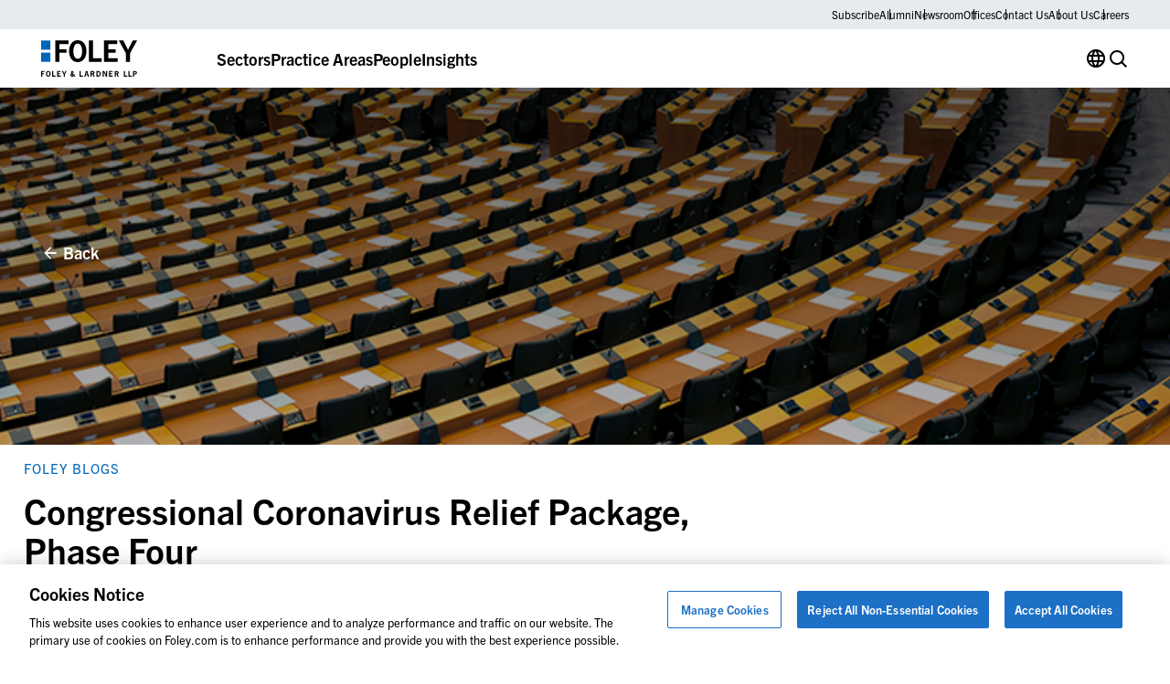

--- FILE ---
content_type: text/html; charset=UTF-8
request_url: https://www.foley.com/insights/publications/2020/07/congressional-coronavirus-relief-phase-four/
body_size: 22129
content:

<!DOCTYPE html>
<html lang="en-US" class="no-js">
	<head>
		<meta charset="UTF-8"/>
		<meta name="viewport" content="width=device-width, initial-scale=1.0"/>

		<meta name="viewport" content="width=device-width, initial-scale=1.0">
<meta name='robots' content='noindex, follow' />

	<!-- This site is optimized with the Yoast SEO plugin v26.7 - https://yoast.com/wordpress/plugins/seo/ -->
	<title>Congressional Coronavirus Relief Package, Phase Four | Foley &amp; Lardner</title>
	<meta name="description" content="The House and Senate returned to Washington July 20, and a second Coronavirus Relief Package is at the top of the agenda. Passed in late May on party-line voting, the House Democrats&#039; HEROES Act would provide over $3.5 trillion in relief." />
	<meta property="og:locale" content="en_US" />
	<meta property="og:type" content="article" />
	<meta property="og:title" content="Congressional Coronavirus Relief Package, Phase Four" />
	<meta property="og:description" content="The House and Senate return to Washington July 20, and a second Coronavirus Relief Package is at the top of the agenda. Passed in late May on party-line voting, the House Democrats&#039; HEROES Act would provide over $3.5 trillion in relief." />
	<meta property="og:url" content="https://www.foley.com/insights/publications/2020/07/congressional-coronavirus-relief-phase-four/" />
	<meta property="og:site_name" content="Foley &amp; Lardner LLP" />
	<meta property="article:published_time" content="2020-07-21T05:00:00+00:00" />
	<meta property="article:modified_time" content="2023-10-24T21:40:45+00:00" />
	<meta property="og:image" content="https://www.foley.com/-/media/images/insights/publications/2020/03/congress1414x1414.jpg" />
	<meta name="author" content="christina.reilly@829llc.com" />
	<meta name="twitter:card" content="summary_large_image" />
	<meta name="twitter:title" content="Congressional Coronavirus Relief Package, Phase Four" />
	<meta name="twitter:description" content="The House and Senate return to Washington July 20, and a second Coronavirus Relief Package is at the top of the agenda. Passed in late May on party-line voting, the House Democrats&#039; HEROES Act would provide over $3.5 trillion in relief." />
	<meta name="twitter:label1" content="Written by" />
	<meta name="twitter:data1" content="christina.reilly@829llc.com" />
	<script type="application/ld+json" class="yoast-schema-graph">{"@context":"https://schema.org","@graph":[{"@type":"Article","@id":"https://www.foley.com/insights/publications/2020/07/congressional-coronavirus-relief-phase-four/#article","isPartOf":{"@id":"https://www.foley.com/insights/publications/2020/07/congressional-coronavirus-relief-phase-four/"},"author":{"name":"christina.reilly@829llc.com","@id":"https://www.foley.com/#/schema/person/b2df63c12ef2b77fa62071a61aff6ab6"},"headline":"Congressional Coronavirus Relief Package, Phase Four","datePublished":"2020-07-21T05:00:00+00:00","dateModified":"2023-10-24T21:40:45+00:00","mainEntityOfPage":{"@id":"https://www.foley.com/insights/publications/2020/07/congressional-coronavirus-relief-phase-four/"},"wordCount":6,"image":{"@id":"https://www.foley.com/insights/publications/2020/07/congressional-coronavirus-relief-phase-four/#primaryimage"},"thumbnailUrl":"https://www.foley.com/wp-content/uploads/2023/09/congress860x360.jpg","articleSection":["Foley Blogs","Coronavirus Resource Center:Back to Business","Government (Federal)"],"inLanguage":"en-US"},{"@type":"WebPage","@id":"https://www.foley.com/insights/publications/2020/07/congressional-coronavirus-relief-phase-four/","url":"https://www.foley.com/insights/publications/2020/07/congressional-coronavirus-relief-phase-four/","name":"Congressional Coronavirus Relief Package, Phase Four | Foley & Lardner","isPartOf":{"@id":"https://www.foley.com/#website"},"primaryImageOfPage":{"@id":"https://www.foley.com/insights/publications/2020/07/congressional-coronavirus-relief-phase-four/#primaryimage"},"image":{"@id":"https://www.foley.com/insights/publications/2020/07/congressional-coronavirus-relief-phase-four/#primaryimage"},"thumbnailUrl":"https://www.foley.com/wp-content/uploads/2023/09/congress860x360.jpg","datePublished":"2020-07-21T05:00:00+00:00","dateModified":"2023-10-24T21:40:45+00:00","author":{"@id":"https://www.foley.com/#/schema/person/b2df63c12ef2b77fa62071a61aff6ab6"},"description":"The House and Senate returned to Washington July 20, and a second Coronavirus Relief Package is at the top of the agenda. Passed in late May on party-line voting, the House Democrats' HEROES Act would provide over $3.5 trillion in relief.","breadcrumb":{"@id":"https://www.foley.com/insights/publications/2020/07/congressional-coronavirus-relief-phase-four/#breadcrumb"},"inLanguage":"en-US","potentialAction":[{"@type":"ReadAction","target":["https://www.foley.com/insights/publications/2020/07/congressional-coronavirus-relief-phase-four/"]}]},{"@type":"ImageObject","inLanguage":"en-US","@id":"https://www.foley.com/insights/publications/2020/07/congressional-coronavirus-relief-phase-four/#primaryimage","url":"https://www.foley.com/wp-content/uploads/2023/09/congress860x360.jpg","contentUrl":"https://www.foley.com/wp-content/uploads/2023/09/congress860x360.jpg","width":860,"height":360,"caption":"Rows of empty desks and chairs arranged in a large auditorium or parliamentary chamber evoke the formal setting of a corporate law office, with papers and microphones neatly placed on each desk."},{"@type":"BreadcrumbList","@id":"https://www.foley.com/insights/publications/2020/07/congressional-coronavirus-relief-phase-four/#breadcrumb","itemListElement":[{"@type":"ListItem","position":1,"name":"Home","item":"https://www.foley.com/"},{"@type":"ListItem","position":2,"name":"Insights","item":"https://www.foley.com/insights/"},{"@type":"ListItem","position":3,"name":"Congressional Coronavirus Relief Package, Phase Four"}]},{"@type":"WebSite","@id":"https://www.foley.com/#website","url":"https://www.foley.com/","name":"Foley &amp; Lardner LLP","description":"Legal services in Boston, Massachusetts","potentialAction":[{"@type":"SearchAction","target":{"@type":"EntryPoint","urlTemplate":"https://www.foley.com/?s={search_term_string}"},"query-input":{"@type":"PropertyValueSpecification","valueRequired":true,"valueName":"search_term_string"}}],"inLanguage":"en-US"},{"@type":"Person","@id":"https://www.foley.com/#/schema/person/b2df63c12ef2b77fa62071a61aff6ab6","name":"christina.reilly@829llc.com","sameAs":["https://www.foley.com"]}]}</script>
	<!-- / Yoast SEO plugin. -->


<link rel='dns-prefetch' href='//clientweb.passle.net' />
<link rel='dns-prefetch' href='//static.addtoany.com' />
<link rel='dns-prefetch' href='//use.typekit.net' />
<link rel="alternate" type="application/rss+xml" title="Foley &amp; Lardner LLP &raquo; Congressional Coronavirus Relief Package, Phase Four Comments Feed" href="https://www.foley.com/insights/publications/2020/07/congressional-coronavirus-relief-phase-four/feed/" />
<script>
window._wpemojiSettings = {"baseUrl":"https:\/\/s.w.org\/images\/core\/emoji\/16.0.1\/72x72\/","ext":".png","svgUrl":"https:\/\/s.w.org\/images\/core\/emoji\/16.0.1\/svg\/","svgExt":".svg","source":{"concatemoji":"https:\/\/www.foley.com\/wp-includes\/js\/wp-emoji-release.min.js?ver=7d1254db9c7becbdbf7f21bfeb4eb11d"}};
/*! This file is auto-generated */
!function(s,n){var o,i,e;function c(e){try{var t={supportTests:e,timestamp:(new Date).valueOf()};sessionStorage.setItem(o,JSON.stringify(t))}catch(e){}}function p(e,t,n){e.clearRect(0,0,e.canvas.width,e.canvas.height),e.fillText(t,0,0);var t=new Uint32Array(e.getImageData(0,0,e.canvas.width,e.canvas.height).data),a=(e.clearRect(0,0,e.canvas.width,e.canvas.height),e.fillText(n,0,0),new Uint32Array(e.getImageData(0,0,e.canvas.width,e.canvas.height).data));return t.every(function(e,t){return e===a[t]})}function u(e,t){e.clearRect(0,0,e.canvas.width,e.canvas.height),e.fillText(t,0,0);for(var n=e.getImageData(16,16,1,1),a=0;a<n.data.length;a++)if(0!==n.data[a])return!1;return!0}function f(e,t,n,a){switch(t){case"flag":return n(e,"\ud83c\udff3\ufe0f\u200d\u26a7\ufe0f","\ud83c\udff3\ufe0f\u200b\u26a7\ufe0f")?!1:!n(e,"\ud83c\udde8\ud83c\uddf6","\ud83c\udde8\u200b\ud83c\uddf6")&&!n(e,"\ud83c\udff4\udb40\udc67\udb40\udc62\udb40\udc65\udb40\udc6e\udb40\udc67\udb40\udc7f","\ud83c\udff4\u200b\udb40\udc67\u200b\udb40\udc62\u200b\udb40\udc65\u200b\udb40\udc6e\u200b\udb40\udc67\u200b\udb40\udc7f");case"emoji":return!a(e,"\ud83e\udedf")}return!1}function g(e,t,n,a){var r="undefined"!=typeof WorkerGlobalScope&&self instanceof WorkerGlobalScope?new OffscreenCanvas(300,150):s.createElement("canvas"),o=r.getContext("2d",{willReadFrequently:!0}),i=(o.textBaseline="top",o.font="600 32px Arial",{});return e.forEach(function(e){i[e]=t(o,e,n,a)}),i}function t(e){var t=s.createElement("script");t.src=e,t.defer=!0,s.head.appendChild(t)}"undefined"!=typeof Promise&&(o="wpEmojiSettingsSupports",i=["flag","emoji"],n.supports={everything:!0,everythingExceptFlag:!0},e=new Promise(function(e){s.addEventListener("DOMContentLoaded",e,{once:!0})}),new Promise(function(t){var n=function(){try{var e=JSON.parse(sessionStorage.getItem(o));if("object"==typeof e&&"number"==typeof e.timestamp&&(new Date).valueOf()<e.timestamp+604800&&"object"==typeof e.supportTests)return e.supportTests}catch(e){}return null}();if(!n){if("undefined"!=typeof Worker&&"undefined"!=typeof OffscreenCanvas&&"undefined"!=typeof URL&&URL.createObjectURL&&"undefined"!=typeof Blob)try{var e="postMessage("+g.toString()+"("+[JSON.stringify(i),f.toString(),p.toString(),u.toString()].join(",")+"));",a=new Blob([e],{type:"text/javascript"}),r=new Worker(URL.createObjectURL(a),{name:"wpTestEmojiSupports"});return void(r.onmessage=function(e){c(n=e.data),r.terminate(),t(n)})}catch(e){}c(n=g(i,f,p,u))}t(n)}).then(function(e){for(var t in e)n.supports[t]=e[t],n.supports.everything=n.supports.everything&&n.supports[t],"flag"!==t&&(n.supports.everythingExceptFlag=n.supports.everythingExceptFlag&&n.supports[t]);n.supports.everythingExceptFlag=n.supports.everythingExceptFlag&&!n.supports.flag,n.DOMReady=!1,n.readyCallback=function(){n.DOMReady=!0}}).then(function(){return e}).then(function(){var e;n.supports.everything||(n.readyCallback(),(e=n.source||{}).concatemoji?t(e.concatemoji):e.wpemoji&&e.twemoji&&(t(e.twemoji),t(e.wpemoji)))}))}((window,document),window._wpemojiSettings);
</script>
<style id='wp-emoji-styles-inline-css'>

	img.wp-smiley, img.emoji {
		display: inline !important;
		border: none !important;
		box-shadow: none !important;
		height: 1em !important;
		width: 1em !important;
		margin: 0 0.07em !important;
		vertical-align: -0.1em !important;
		background: none !important;
		padding: 0 !important;
	}
</style>
<style id='wp-block-library-inline-css'>
:root{--wp-admin-theme-color:#007cba;--wp-admin-theme-color--rgb:0,124,186;--wp-admin-theme-color-darker-10:#006ba1;--wp-admin-theme-color-darker-10--rgb:0,107,161;--wp-admin-theme-color-darker-20:#005a87;--wp-admin-theme-color-darker-20--rgb:0,90,135;--wp-admin-border-width-focus:2px;--wp-block-synced-color:#7a00df;--wp-block-synced-color--rgb:122,0,223;--wp-bound-block-color:var(--wp-block-synced-color)}@media (min-resolution:192dpi){:root{--wp-admin-border-width-focus:1.5px}}.wp-element-button{cursor:pointer}:root{--wp--preset--font-size--normal:16px;--wp--preset--font-size--huge:42px}:root .has-very-light-gray-background-color{background-color:#eee}:root .has-very-dark-gray-background-color{background-color:#313131}:root .has-very-light-gray-color{color:#eee}:root .has-very-dark-gray-color{color:#313131}:root .has-vivid-green-cyan-to-vivid-cyan-blue-gradient-background{background:linear-gradient(135deg,#00d084,#0693e3)}:root .has-purple-crush-gradient-background{background:linear-gradient(135deg,#34e2e4,#4721fb 50%,#ab1dfe)}:root .has-hazy-dawn-gradient-background{background:linear-gradient(135deg,#faaca8,#dad0ec)}:root .has-subdued-olive-gradient-background{background:linear-gradient(135deg,#fafae1,#67a671)}:root .has-atomic-cream-gradient-background{background:linear-gradient(135deg,#fdd79a,#004a59)}:root .has-nightshade-gradient-background{background:linear-gradient(135deg,#330968,#31cdcf)}:root .has-midnight-gradient-background{background:linear-gradient(135deg,#020381,#2874fc)}.has-regular-font-size{font-size:1em}.has-larger-font-size{font-size:2.625em}.has-normal-font-size{font-size:var(--wp--preset--font-size--normal)}.has-huge-font-size{font-size:var(--wp--preset--font-size--huge)}.has-text-align-center{text-align:center}.has-text-align-left{text-align:left}.has-text-align-right{text-align:right}#end-resizable-editor-section{display:none}.aligncenter{clear:both}.items-justified-left{justify-content:flex-start}.items-justified-center{justify-content:center}.items-justified-right{justify-content:flex-end}.items-justified-space-between{justify-content:space-between}.screen-reader-text{border:0;clip-path:inset(50%);height:1px;margin:-1px;overflow:hidden;padding:0;position:absolute;width:1px;word-wrap:normal!important}.screen-reader-text:focus{background-color:#ddd;clip-path:none;color:#444;display:block;font-size:1em;height:auto;left:5px;line-height:normal;padding:15px 23px 14px;text-decoration:none;top:5px;width:auto;z-index:100000}html :where(.has-border-color){border-style:solid}html :where([style*=border-top-color]){border-top-style:solid}html :where([style*=border-right-color]){border-right-style:solid}html :where([style*=border-bottom-color]){border-bottom-style:solid}html :where([style*=border-left-color]){border-left-style:solid}html :where([style*=border-width]){border-style:solid}html :where([style*=border-top-width]){border-top-style:solid}html :where([style*=border-right-width]){border-right-style:solid}html :where([style*=border-bottom-width]){border-bottom-style:solid}html :where([style*=border-left-width]){border-left-style:solid}html :where(img[class*=wp-image-]){height:auto;max-width:100%}:where(figure){margin:0 0 1em}html :where(.is-position-sticky){--wp-admin--admin-bar--position-offset:var(--wp-admin--admin-bar--height,0px)}@media screen and (max-width:600px){html :where(.is-position-sticky){--wp-admin--admin-bar--position-offset:0px}}
</style>
<link rel='stylesheet' id='dashicons-css' href='https://www.foley.com/wp-includes/css/dashicons.min.css?ver=7d1254db9c7becbdbf7f21bfeb4eb11d' media='all' />
<link rel='stylesheet' id='ep_general_styles-css' href='https://www.foley.com/wp-content/plugins/elasticpress/dist/css/general-styles.css?ver=66295efe92a630617c00' media='all' />
<link rel='stylesheet' id='weglot-css-css' href='https://www.foley.com/wp-content/plugins/weglot/dist/css/front-css.css?ver=5.2' media='all' />
<link rel='stylesheet' id='new-flag-css-css' href='https://www.foley.com/wp-content/plugins/weglot/dist/css/new-flags.css?ver=5.2' media='all' />
<link rel='stylesheet' id='fonts-css' href='//use.typekit.net/djs2sbj.css' media='all' />
<link rel='stylesheet' id='theme-styles-css' href='https://www.foley.com/wp-content/themes/propel/dist/styles.css?ver=1768502866' media='all' />
<link rel='stylesheet' id='elasticpress-autosuggest-css' href='https://www.foley.com/wp-content/plugins/elasticpress/dist/css/autosuggest-styles.css?ver=d87f34a78edccbda21b1' media='all' />
<link rel='stylesheet' id='core-button-css' href='https://www.foley.com/wp-content/themes/propel/dist/core-blocks/button.css?ver=1768502865' media='all' />
<link rel='stylesheet' id='core-buttons-css' href='https://www.foley.com/wp-content/themes/propel/dist/core-blocks/buttons.css?ver=1768502865' media='all' />
<link rel='stylesheet' id='post-card-css' href='https://www.foley.com/wp-content/themes/propel/dist/components/post-card.css?ver=1768502865' media='all' />
<link rel='stylesheet' id='blog-related-style-css' href='https://www.foley.com/wp-content/themes/propel/dist/acf-blocks/blog-related.css?ver=1713445246' media='all' />
<link rel='stylesheet' id='content-style-css' href='https://www.foley.com/wp-content/themes/propel/dist/acf-blocks/content.css?ver=1710765509' media='all' />
<link rel='stylesheet' id='footer-style-css' href='https://www.foley.com/wp-content/themes/propel/dist/acf-blocks/footer.css?ver=1710765510' media='all' />
<link rel='stylesheet' id='hero-post-style-css' href='https://www.foley.com/wp-content/themes/propel/dist/acf-blocks/hero-post.css?ver=1726576776' media='all' />
<link rel='stylesheet' id='people-card-css' href='https://www.foley.com/wp-content/themes/propel/dist/components/people-card.css?ver=1768502865' media='all' />
<link rel='stylesheet' id='sliders-css' href='https://www.foley.com/wp-content/themes/propel/dist/components/sliders.css?ver=1768502865' media='all' />
<link rel='stylesheet' id='people-related-style-css' href='https://www.foley.com/wp-content/themes/propel/dist/acf-blocks/people-related.css?ver=1726576776' media='all' />
<link rel='stylesheet' id='primary-navigation-style-css' href='https://www.foley.com/wp-content/themes/propel/dist/acf-blocks/primary-navigation.css?ver=1768239859' media='all' />
<link rel='stylesheet' id='back-to-top-css' href='https://www.foley.com/wp-content/themes/propel/dist/components/back-to-top.css?ver=1768502864' media='all' />
<link rel='stylesheet' id='gravity-forms-css' href='https://www.foley.com/wp-content/themes/propel/dist/components/gravity-forms.css?ver=1768502864' media='all' />
<link rel='stylesheet' id='text-sidebar-css' href='https://www.foley.com/wp-content/themes/propel/dist/components/text-sidebar.css?ver=1768502865' media='all' />
<link rel='stylesheet' id='lightbox-css' href='https://www.foley.com/wp-content/themes/propel/dist/components/lightbox.css?ver=1768502865' media='all' />
<link rel='stylesheet' id='share-icons-css' href='https://www.foley.com/wp-content/themes/propel/dist/components/share-icons.css?ver=1768502865' media='all' />
<link rel='stylesheet' id='text-sidebar-post-insights-style-css' href='https://www.foley.com/wp-content/themes/propel/dist/acf-blocks/text-sidebar-post-insights.css?ver=1710765512' media='all' />
<link rel='stylesheet' id='footer-bottom-style-css' href='https://www.foley.com/wp-content/themes/propel/dist/acf-blocks/footer-bottom.css?ver=1710765509' media='all' />
<link rel='stylesheet' id='footer-column-style-css' href='https://www.foley.com/wp-content/themes/propel/dist/acf-blocks/footer-column.css?ver=1710765509' media='all' />
<link rel='stylesheet' id='footer-top-style-css' href='https://www.foley.com/wp-content/themes/propel/dist/acf-blocks/footer-top.css?ver=1710765510' media='all' />
<script src="https://www.foley.com/wp-content/plugins/weglot/dist/front-js.js?ver=5.2" id="wp-weglot-js-js"></script>
<script src="https://www.foley.com/wp-includes/js/jquery/jquery.min.js?ver=3.7.1" id="jquery-core-js"></script>
<script src="https://www.foley.com/wp-includes/js/jquery/jquery-migrate.min.js?ver=3.4.1" id="jquery-migrate-js"></script>
<link rel="https://api.w.org/" href="https://www.foley.com/wp-json/" /><link rel="alternate" title="JSON" type="application/json" href="https://www.foley.com/wp-json/wp/v2/posts/48925" /><link rel="EditURI" type="application/rsd+xml" title="RSD" href="https://www.foley.com/xmlrpc.php?rsd" />
<link rel='shortlink' href='https://www.foley.com/?p=48925' />
<link rel="alternate" title="oEmbed (JSON)" type="application/json+oembed" href="https://www.foley.com/wp-json/oembed/1.0/embed?url=https%3A%2F%2Fwww.foley.com%2Finsights%2Fpublications%2F2020%2F07%2Fcongressional-coronavirus-relief-phase-four%2F" />
<link rel="alternate" title="oEmbed (XML)" type="text/xml+oembed" href="https://www.foley.com/wp-json/oembed/1.0/embed?url=https%3A%2F%2Fwww.foley.com%2Finsights%2Fpublications%2F2020%2F07%2Fcongressional-coronavirus-relief-phase-four%2F&#038;format=xml" />
<!-- --------- START PLUGIN REVENUECLOUDFX-WP - HEADER SCRIPTS --------- -->
	<!-- RCFX - Primary Tracking Script -->
	<script type='text/javascript' data-registered="mcfx-plugin">
		/* global RCFX */
		(function (w,d,o,u,a,m) {
			w[o]=w[o]||function(){(w[o].q=w[o].q||[]).push(arguments);
			},w[o].e=1*new Date();w[o].u=u;a=d.createElement('script'),
			m=d.getElementsByTagName('script')[0];a.async=1;
			a.src=u+'/mcfx.js';m.parentNode.insertBefore(a, m);
		})(window, document, 'mcfx', 'https://fl.foley.com');
		mcfx('create', 45583 );
	</script>
	<!-- Helper Script -->
	<script type='text/javascript' data-registered="mcfx-plugin" >
		/* global RCFX */
		window.mcfxCaptureCustomFormData = function( data, formId='form-from-mcfxCaptureCustomFormData', dataFxId = null ) {
			const formEl = document.createElement('form');
			formEl.id = formId;
			// avoids duplication for pseudo forms
			formEl.setAttribute('data-fx-id', dataFxId || formId );
			for ( const field of data ) {
				const fieldEl = document.createElement('input');
				fieldEl.type = 'hidden';
				for ( const key in field ) {
					fieldEl[key] = field[key];
				}
				formEl.appendChild(fieldEl);
			}
			mcfx( 'capture', formEl );
		}
		/**
		 * This script will add a hidden input to all forms on the page with the submission id
		 * In order for this to work as intended, it has to happen after mcfx is initialized.
		 */
		window.addEventListener('mcfx:initialized', function() {
			document.querySelectorAll('form').forEach( nodeForm => {
				mcfx( t => {
					const nodeHiddenInput = document.createElement('input')
					nodeHiddenInput.setAttribute('name', '_mcfx_submission_id')
					nodeHiddenInput.setAttribute('type', 'hidden')
					nodeHiddenInput.setAttribute('value', t.modules.forms.getSubmissionId( nodeForm ))
					nodeForm.appendChild( nodeHiddenInput )
				})
			})
		})
	</script>
<!-- --------- END PLUGIN REVENUECLOUDFX-WP - HEADER SCRIPTS --------- -->

<link rel="alternate" href="https://www.foley.com/insights/publications/2020/07/congressional-coronavirus-relief-phase-four/" hreflang="en"/>
<link rel="alternate" href="https://www.foley.com/es/insights/publications/2020/07/congressional-coronavirus-relief-phase-four/" hreflang="es"/>
<link rel="alternate" href="https://www.foley.com/zh/insights/publications/2020/07/congressional-coronavirus-relief-phase-four/" hreflang="zh"/>
<link rel="alternate" href="https://www.foley.com/ja/insights/publications/2020/07/congressional-coronavirus-relief-phase-four/" hreflang="ja"/>
<link rel="alternate" href="https://www.foley.com/fr/insights/publications/2020/07/congressional-coronavirus-relief-phase-four/" hreflang="fr"/>
<link rel="alternate" href="https://www.foley.com/ko/insights/publications/2020/07/congressional-coronavirus-relief-phase-four/" hreflang="ko"/>
<link rel="alternate" href="https://www.foley.com/de/insights/publications/2020/07/congressional-coronavirus-relief-phase-four/" hreflang="de"/>
<link rel="alternate" href="https://www.foley.com/pt/insights/publications/2020/07/congressional-coronavirus-relief-phase-four/" hreflang="pt"/>
<link rel="alternate" href="https://www.foley.com/nl/insights/publications/2020/07/congressional-coronavirus-relief-phase-four/" hreflang="nl"/>
<script type="application/json" id="weglot-data">{"website":"https:\/\/www.foley.com\/","uid":"94c18812b8","project_slug":"foley-production","language_from":"en","language_from_custom_flag":null,"language_from_custom_name":null,"excluded_paths":[],"excluded_blocks":[],"custom_settings":{"button_style":{"is_dropdown":true,"flag_type":"rectangle_mat","with_name":true,"full_name":true,"custom_css":"","with_flags":false},"wp_user_version":"5.2","translate_email":false,"translate_search":false,"translate_amp":false,"switchers":[{"templates":{"name":"default","hash":"095ffb8d22f66be52959023fa4eeb71a05f20f73"},"location":[],"style":{"with_flags":false,"flag_type":"rectangle_mat","with_name":true,"full_name":true,"is_dropdown":true}}],"definitions":[]},"pending_translation_enabled":false,"curl_ssl_check_enabled":true,"custom_css":null,"languages":[{"language_to":"es","custom_code":null,"custom_name":null,"custom_local_name":null,"provider":null,"enabled":true,"automatic_translation_enabled":true,"deleted_at":null,"connect_host_destination":null,"custom_flag":null},{"language_to":"zh","custom_code":null,"custom_name":null,"custom_local_name":null,"provider":null,"enabled":true,"automatic_translation_enabled":true,"deleted_at":null,"connect_host_destination":null,"custom_flag":null},{"language_to":"ja","custom_code":null,"custom_name":null,"custom_local_name":null,"provider":null,"enabled":true,"automatic_translation_enabled":true,"deleted_at":null,"connect_host_destination":null,"custom_flag":null},{"language_to":"fr","custom_code":null,"custom_name":null,"custom_local_name":null,"provider":null,"enabled":true,"automatic_translation_enabled":true,"deleted_at":null,"connect_host_destination":null,"custom_flag":null},{"language_to":"ko","custom_code":null,"custom_name":null,"custom_local_name":null,"provider":null,"enabled":true,"automatic_translation_enabled":true,"deleted_at":null,"connect_host_destination":null,"custom_flag":null},{"language_to":"de","custom_code":null,"custom_name":null,"custom_local_name":null,"provider":null,"enabled":true,"automatic_translation_enabled":true,"deleted_at":null,"connect_host_destination":null,"custom_flag":null},{"language_to":"pt","custom_code":null,"custom_name":null,"custom_local_name":null,"provider":null,"enabled":true,"automatic_translation_enabled":true,"deleted_at":null,"connect_host_destination":null,"custom_flag":null},{"language_to":"nl","custom_code":null,"custom_name":null,"custom_local_name":null,"provider":null,"enabled":true,"automatic_translation_enabled":true,"deleted_at":null,"connect_host_destination":null,"custom_flag":null}],"organization_slug":"foley-enterprise-workspace","api_domain":"cdn-api-weglot.com","product":"1.0","current_language":"en","switcher_links":{"en":"https:\/\/www.foley.com\/insights\/publications\/2020\/07\/congressional-coronavirus-relief-phase-four\/","es":"https:\/\/www.foley.com\/es\/insights\/publications\/2020\/07\/congressional-coronavirus-relief-phase-four\/","zh":"https:\/\/www.foley.com\/zh\/insights\/publications\/2020\/07\/congressional-coronavirus-relief-phase-four\/","ja":"https:\/\/www.foley.com\/ja\/insights\/publications\/2020\/07\/congressional-coronavirus-relief-phase-four\/","fr":"https:\/\/www.foley.com\/fr\/insights\/publications\/2020\/07\/congressional-coronavirus-relief-phase-four\/","ko":"https:\/\/www.foley.com\/ko\/insights\/publications\/2020\/07\/congressional-coronavirus-relief-phase-four\/","de":"https:\/\/www.foley.com\/de\/insights\/publications\/2020\/07\/congressional-coronavirus-relief-phase-four\/","pt":"https:\/\/www.foley.com\/pt\/insights\/publications\/2020\/07\/congressional-coronavirus-relief-phase-four\/","nl":"https:\/\/www.foley.com\/nl\/insights\/publications\/2020\/07\/congressional-coronavirus-relief-phase-four\/"},"original_path":"\/insights\/publications\/2020\/07\/congressional-coronavirus-relief-phase-four\/"}</script><meta name="google-site-verification" content="fkLRU5lMzuZzW8HLB3GQ9VUsoAHIotS0cWBJUQBgF5Y" />


<!-- Google Tag Manager -->
<script>(function(w,d,s,l,i){w[l]=w[l]||[];w[l].push({'gtm.start':
new Date().getTime(),event:'gtm.js'});var f=d.getElementsByTagName(s)[0],
j=d.createElement(s),dl=l!='dataLayer'?'&l='+l:'';j.async=true;j.src=
'https://www.googletagmanager.com/gtm.js?id='+i+dl;f.parentNode.insertBefore(j,f);
})(window,document,'script','dataLayer','GTM-WSZZGNK');</script>
<!-- End Google Tag Manager -->

<!--ZoomInfo Script-->			<style id="wpsp-style-frontend"></style>
			<link rel="icon" href="https://www.foley.com/wp-content/uploads/2024/11/cropped-Foley-Favicon-1-32x32.png" sizes="32x32" />
<link rel="icon" href="https://www.foley.com/wp-content/uploads/2024/11/cropped-Foley-Favicon-1-192x192.png" sizes="192x192" />
<link rel="apple-touch-icon" href="https://www.foley.com/wp-content/uploads/2024/11/cropped-Foley-Favicon-1-180x180.png" />
<meta name="msapplication-TileImage" content="https://www.foley.com/wp-content/uploads/2024/11/cropped-Foley-Favicon-1-270x270.png" />
	</head>

<body class="wp-singular post-template-default single single-post postid-48925 single-format-standard wp-theme-propel wp-schema-pro-2.10.6" style="--alert-bar-height: 0px;">
<!-- Google Tag Manager (noscript) -->
<noscript><iframe src="https://www.googletagmanager.com/ns.html?id=GTM-WSZZGNK"
height="0" width="0" style="display:none;visibility:hidden"></iframe></noscript>
<!-- End Google Tag Manager (noscript) -->
	<div id="page">
		<div id="top"></div>

		

		<header class="primary-header">
			
<div class="block-primary-navigation bg-transparent">
	<div class="block-primary-navigation__utility-bar">
		<div class="container">
						<div class="block-primary-navigation__utility-bar-links">
										<a href="https://pssle.co/foley-lardner/s/102iebc" class="block-primary-navigation__utility-bar-link" target="_blank">
							Subscribe						</a>
															<a href="https://alumni.foley.com/login/" class="block-primary-navigation__utility-bar-link" target="_blank">
							Alumni						</a>
															<a href="/newsroom" class="block-primary-navigation__utility-bar-link" target="">
							Newsroom						</a>
															<a href="/offices" class="block-primary-navigation__utility-bar-link" target="">
							Offices						</a>
															<a href="/contact-us" class="block-primary-navigation__utility-bar-link" target="">
							Contact Us						</a>
															<a href="/about-us" class="block-primary-navigation__utility-bar-link" target="">
							About Us						</a>
															<a href="/careers" class="block-primary-navigation__utility-bar-link" target="">
							Careers						</a>
												</div>
					</div>
	</div>
	<div class="block-primary-navigation__header">
		<div class="container">
							<a href="https://www.foley.com/">
					<img decoding="async" width="105" height="40" src="https://www.foley.com/wp-content/uploads/2026/01/foley_logo_color-1.svg" class="block-primary-navigation__header-logo" alt="" />				</a>
			
			<button class="block-primary-navigation__hamburger btn-hamburger" aria-label="Toggle Menu">
				<span></span>
				<span></span>
				<span></span>
			</button>

			<div class="block-primary-navigation__mobile-menu-wrapper">
				<div class="block-primary-navigation__mobile-menu-header">
					<button class="block-primary-navigation__mobile-menu-header-back icon-chev-left">All</button>
					<span class="block-primary-navigation__mobile-menu-header-title">Sectors</span>
				</div>

				<div class="block-primary-navigation__mobile-menu">
					

<div class="block-primary-navigation__header-links">
	

<div class="block-primary-navigation__header-link">
	

<div class="wp-block-button is-style-tertiary block-primary-navigation__header-link-button"><a class="wp-block-button__link wp-element-button" href="/sectors/">Sectors</a></div>



<div class="block-primary-navigation__dropdown block-primary-navigation__dropdown-cards" aria-hidden="true">
	<div class="container">
					<div class="block-primary-navigation__dropdown-cards-columns">
									<div class="block-primary-navigation__dropdown-cards-column">
													<a href="/sectors/energy/" class="block-primary-navigation__dropdown-card">
								<div class="block-primary-navigation__dropdown-card-text">
									<p class="block-primary-navigation__dropdown-card-title ">
										Energy &amp; Infrastructure									</p>
																			<p class="block-primary-navigation__dropdown-card-description">
											Innovation in Energy &amp; Infrastructure										</p>
																	</div>
								<img fetchpriority="high" decoding="async" width="2560" height="1709" src="https://www.foley.com/wp-content/uploads/2025/03/energyinfrastructure.jpg" class="block-primary-navigation__dropdown-card-image" alt="Aerial view of a city at night with illuminated grid-like streets and buildings under a cloudy sky, lines and dots digitally added to emphasize the city grid layout, reflecting the structured precision found in top law offices." srcset="https://www.foley.com/wp-content/uploads/2025/03/energyinfrastructure.jpg 2560w, https://www.foley.com/wp-content/uploads/2025/03/energyinfrastructure-1534x1024.jpg 1534w, https://www.foley.com/wp-content/uploads/2025/03/energyinfrastructure-768x513.jpg 768w, https://www.foley.com/wp-content/uploads/2025/03/energyinfrastructure-1536x1025.jpg 1536w, https://www.foley.com/wp-content/uploads/2025/03/energyinfrastructure-2048x1367.jpg 2048w, https://www.foley.com/wp-content/uploads/2025/03/energyinfrastructure-1680x1122.jpg 1680w, https://www.foley.com/wp-content/uploads/2025/03/energyinfrastructure-1312x876.jpg 1312w, https://www.foley.com/wp-content/uploads/2025/03/energyinfrastructure-864x577.jpg 864w, https://www.foley.com/wp-content/uploads/2025/03/energyinfrastructure-752x502.jpg 752w, https://www.foley.com/wp-content/uploads/2025/03/energyinfrastructure-640x427.jpg 640w, https://www.foley.com/wp-content/uploads/2025/03/energyinfrastructure-528x352.jpg 528w, https://www.foley.com/wp-content/uploads/2025/03/energyinfrastructure-416x278.jpg 416w, https://www.foley.com/wp-content/uploads/2025/03/energyinfrastructure-719x480.jpg 719w, https://www.foley.com/wp-content/uploads/2025/03/energyinfrastructure-200x134.jpg 200w, https://www.foley.com/wp-content/uploads/2025/03/energyinfrastructure-900x601.jpg 900w, https://www.foley.com/wp-content/uploads/2025/03/energyinfrastructure-570x381.jpg 570w, https://www.foley.com/wp-content/uploads/2025/03/energyinfrastructure-144x96.jpg 144w" sizes="(max-width: 2560px) 100vw, 2560px" />							</a>
						
													<div class="block-primary-navigation__dropdown-links">
																	<a href="/sectors/airport-aviation/" class="block-primary-navigation__dropdown-link">
																					<span class="">
												Airport &amp; Aviation											</span>
																							<p class="block-primary-navigation__dropdown-link-description">
													Aviation &amp; Aircraft Transactions												</p>
																														</a>
																	<a href="/sectors/food-beverage/" class="block-primary-navigation__dropdown-link">
																					<span class="">
												Food &amp; Beverage											</span>
																							<p class="block-primary-navigation__dropdown-link-description">
													Regulatory Compliance, Food Safety												</p>
																														</a>
																	<a href="/sectors/retail/" class="block-primary-navigation__dropdown-link">
																					<span class="">
												Retail											</span>
																							<p class="block-primary-navigation__dropdown-link-description">
													Infringement Litigation, Leasing												</p>
																														</a>
															</div>
											</div>
									<div class="block-primary-navigation__dropdown-cards-column">
													<a href="/sector/health-care-life-sciences/" class="block-primary-navigation__dropdown-card">
								<div class="block-primary-navigation__dropdown-card-text">
									<p class="block-primary-navigation__dropdown-card-title ">
										Health Care &amp; Life Sciences									</p>
																			<p class="block-primary-navigation__dropdown-card-description">
											Advances in Health Care &amp; Life Sciences										</p>
																	</div>
								<img decoding="async" width="2560" height="1898" src="https://www.foley.com/wp-content/uploads/2026/01/heatlhcare-1293077413-1.jpg" class="block-primary-navigation__dropdown-card-image" alt="" srcset="https://www.foley.com/wp-content/uploads/2026/01/heatlhcare-1293077413-1.jpg 2560w, https://www.foley.com/wp-content/uploads/2026/01/heatlhcare-1293077413-1-1381x1024.jpg 1381w, https://www.foley.com/wp-content/uploads/2026/01/heatlhcare-1293077413-1-768x569.jpg 768w, https://www.foley.com/wp-content/uploads/2026/01/heatlhcare-1293077413-1-1536x1139.jpg 1536w, https://www.foley.com/wp-content/uploads/2026/01/heatlhcare-1293077413-1-2048x1518.jpg 2048w, https://www.foley.com/wp-content/uploads/2026/01/heatlhcare-1293077413-1-1680x1246.jpg 1680w, https://www.foley.com/wp-content/uploads/2026/01/heatlhcare-1293077413-1-1312x973.jpg 1312w, https://www.foley.com/wp-content/uploads/2026/01/heatlhcare-1293077413-1-864x641.jpg 864w, https://www.foley.com/wp-content/uploads/2026/01/heatlhcare-1293077413-1-752x558.jpg 752w, https://www.foley.com/wp-content/uploads/2026/01/heatlhcare-1293077413-1-640x475.jpg 640w, https://www.foley.com/wp-content/uploads/2026/01/heatlhcare-1293077413-1-528x391.jpg 528w, https://www.foley.com/wp-content/uploads/2026/01/heatlhcare-1293077413-1-416x308.jpg 416w, https://www.foley.com/wp-content/uploads/2026/01/heatlhcare-1293077413-1-647x480.jpg 647w, https://www.foley.com/wp-content/uploads/2026/01/heatlhcare-1293077413-1-200x148.jpg 200w, https://www.foley.com/wp-content/uploads/2026/01/heatlhcare-1293077413-1-900x667.jpg 900w, https://www.foley.com/wp-content/uploads/2026/01/heatlhcare-1293077413-1-570x423.jpg 570w, https://www.foley.com/wp-content/uploads/2026/01/heatlhcare-1293077413-1-144x107.jpg 144w" sizes="(max-width: 2560px) 100vw, 2560px" />							</a>
						
													<div class="block-primary-navigation__dropdown-links">
																	<a href="/sectors/cannabis/" class="block-primary-navigation__dropdown-link">
																					<span class="">
												Cannabis											</span>
																							<p class="block-primary-navigation__dropdown-link-description">
													Banking &amp; Finance, Cannabis Litigation												</p>
																														</a>
																	<a href="/sectors/hospitality-leisure/" class="block-primary-navigation__dropdown-link">
																					<span class="">
												Hospitality &amp; Leisure											</span>
																							<p class="block-primary-navigation__dropdown-link-description">
													Hotels &amp; Resorts, Golf Clubs												</p>
																														</a>
																	<a href="/sectors/sports/" class="block-primary-navigation__dropdown-link">
																					<span class="">
												Sports &amp; Entertainment											</span>
																							<p class="block-primary-navigation__dropdown-link-description">
													Sports Facility Development, Media Deals												</p>
																														</a>
															</div>
											</div>
									<div class="block-primary-navigation__dropdown-cards-column">
													<a href="/sectors/innovative-technology/" class="block-primary-navigation__dropdown-card">
								<div class="block-primary-navigation__dropdown-card-text">
									<p class="block-primary-navigation__dropdown-card-title ">
										Innovative Technology									</p>
																			<p class="block-primary-navigation__dropdown-card-description">
											Leveraging AI, Cloud Computing, Genomics										</p>
																	</div>
								<img decoding="async" width="2560" height="1440" src="https://www.foley.com/wp-content/uploads/2026/01/tech-1371766825-1.jpg" class="block-primary-navigation__dropdown-card-image" alt="" srcset="https://www.foley.com/wp-content/uploads/2026/01/tech-1371766825-1.jpg 2560w, https://www.foley.com/wp-content/uploads/2026/01/tech-1371766825-1-410x232.jpg 410w, https://www.foley.com/wp-content/uploads/2026/01/tech-1371766825-1-1680x945.jpg 1680w, https://www.foley.com/wp-content/uploads/2026/01/tech-1371766825-1-768x432.jpg 768w, https://www.foley.com/wp-content/uploads/2026/01/tech-1371766825-1-1536x864.jpg 1536w, https://www.foley.com/wp-content/uploads/2026/01/tech-1371766825-1-2048x1152.jpg 2048w, https://www.foley.com/wp-content/uploads/2026/01/tech-1371766825-1-1312x738.jpg 1312w, https://www.foley.com/wp-content/uploads/2026/01/tech-1371766825-1-864x486.jpg 864w, https://www.foley.com/wp-content/uploads/2026/01/tech-1371766825-1-752x423.jpg 752w, https://www.foley.com/wp-content/uploads/2026/01/tech-1371766825-1-640x360.jpg 640w, https://www.foley.com/wp-content/uploads/2026/01/tech-1371766825-1-528x297.jpg 528w, https://www.foley.com/wp-content/uploads/2026/01/tech-1371766825-1-416x234.jpg 416w, https://www.foley.com/wp-content/uploads/2026/01/tech-1371766825-1-853x480.jpg 853w, https://www.foley.com/wp-content/uploads/2026/01/tech-1371766825-1-200x113.jpg 200w, https://www.foley.com/wp-content/uploads/2026/01/tech-1371766825-1-900x506.jpg 900w, https://www.foley.com/wp-content/uploads/2026/01/tech-1371766825-1-570x321.jpg 570w, https://www.foley.com/wp-content/uploads/2026/01/tech-1371766825-1-144x81.jpg 144w, https://www.foley.com/wp-content/uploads/2026/01/tech-1371766825-1-304x172.jpg 304w" sizes="(max-width: 2560px) 100vw, 2560px" />							</a>
						
													<div class="block-primary-navigation__dropdown-links">
																	<a href="/sectors/family-offices/" class="block-primary-navigation__dropdown-link">
																					<span class="">
												Family Offices											</span>
																							<p class="block-primary-navigation__dropdown-link-description">
													Generational Wealth, Wealth Management												</p>
																														</a>
																	<a href="/sectors/maritime/" class="block-primary-navigation__dropdown-link">
																					<span class="">
												Maritime											</span>
																							<p class="block-primary-navigation__dropdown-link-description">
													Offshore Oil &amp; Gas, Admiralty Law												</p>
																														</a>
															</div>
											</div>
									<div class="block-primary-navigation__dropdown-cards-column">
													<a href="/sectors/manufacturing/" class="block-primary-navigation__dropdown-card">
								<div class="block-primary-navigation__dropdown-card-text">
									<p class="block-primary-navigation__dropdown-card-title ">
										Manufacturing									</p>
																			<p class="block-primary-navigation__dropdown-card-description">
											End-to-End Business Solutions										</p>
																	</div>
								<img decoding="async" width="2560" height="1707" src="https://www.foley.com/wp-content/uploads/2026/01/manuf-1284745314-1.jpg" class="block-primary-navigation__dropdown-card-image" alt="" srcset="https://www.foley.com/wp-content/uploads/2026/01/manuf-1284745314-1.jpg 2560w, https://www.foley.com/wp-content/uploads/2026/01/manuf-1284745314-1-1536x1024.jpg 1536w, https://www.foley.com/wp-content/uploads/2026/01/manuf-1284745314-1-768x512.jpg 768w, https://www.foley.com/wp-content/uploads/2026/01/manuf-1284745314-1-2048x1366.jpg 2048w, https://www.foley.com/wp-content/uploads/2026/01/manuf-1284745314-1-1680x1120.jpg 1680w, https://www.foley.com/wp-content/uploads/2026/01/manuf-1284745314-1-1312x875.jpg 1312w, https://www.foley.com/wp-content/uploads/2026/01/manuf-1284745314-1-864x576.jpg 864w, https://www.foley.com/wp-content/uploads/2026/01/manuf-1284745314-1-752x501.jpg 752w, https://www.foley.com/wp-content/uploads/2026/01/manuf-1284745314-1-640x427.jpg 640w, https://www.foley.com/wp-content/uploads/2026/01/manuf-1284745314-1-528x352.jpg 528w, https://www.foley.com/wp-content/uploads/2026/01/manuf-1284745314-1-416x277.jpg 416w, https://www.foley.com/wp-content/uploads/2026/01/manuf-1284745314-1-720x480.jpg 720w, https://www.foley.com/wp-content/uploads/2026/01/manuf-1284745314-1-200x133.jpg 200w, https://www.foley.com/wp-content/uploads/2026/01/manuf-1284745314-1-900x600.jpg 900w, https://www.foley.com/wp-content/uploads/2026/01/manuf-1284745314-1-570x380.jpg 570w, https://www.foley.com/wp-content/uploads/2026/01/manuf-1284745314-1-144x96.jpg 144w" sizes="(max-width: 2560px) 100vw, 2560px" />							</a>
						
													<div class="block-primary-navigation__dropdown-links">
																	<a href="/sectors/fashion-apparel-beauty/" class="block-primary-navigation__dropdown-link">
																					<span class="">
												Fashion, Apparel &amp; Beauty											</span>
																							<p class="block-primary-navigation__dropdown-link-description">
													Trademark, Manufacturing, Supply Chain												</p>
																														</a>
																	<a href="/sectors/racial-justice-equity/" class="block-primary-navigation__dropdown-link">
																					<span class="">
												Racial Justice &amp; Equity											</span>
																							<p class="block-primary-navigation__dropdown-link-description">
													Public Affairs, Small Business Services												</p>
																														</a>
															</div>
											</div>
							</div>
		
					<div class="block-primary-navigation__all-link wp-block-button is-style-tertiary wp-block-button--small wp-block-button--icon-right" style="--buttonIcon: var(--icon-arrow-right)">
				<a href="/sectors/" class="wp-block-button__link">
					All Sectors				</a>
			</div>
			</div>
</div>


</div>



<div class="block-primary-navigation__header-link">
	

<div class="wp-block-button is-style-tertiary block-primary-navigation__header-link-button"><a class="wp-block-button__link wp-element-button" href="/practice-areas/">Practice Areas</a></div>



<div class="block-primary-navigation__dropdown block-primary-navigation__dropdown-tabs" aria-hidden="true">
	<div class="container">
					<div class="block-primary-navigation__dropdown-tabs-changer">
				<div class="block-primary-navigation__dropdown-tabs-buttons">
											<button class="block-primary-navigation__dropdown-tabs-button icon-chev-right active" 
							data-tab-index="0" 
							aria-expanded="true"
							aria-controls="block-primary-navigation__dropdown-tabs-tab-0"
						>
															<span class="block-primary-navigation__dropdown-tabs-button-title">
									Corporate								</span>
														
													</button>
											<button class="block-primary-navigation__dropdown-tabs-button icon-chev-right " 
							data-tab-index="1" 
							aria-expanded="false"
							aria-controls="block-primary-navigation__dropdown-tabs-tab-1"
						>
															<span class="block-primary-navigation__dropdown-tabs-button-title">
									Intellectual Property								</span>
														
													</button>
											<button class="block-primary-navigation__dropdown-tabs-button icon-chev-right " 
							data-tab-index="2" 
							aria-expanded="false"
							aria-controls="block-primary-navigation__dropdown-tabs-tab-2"
						>
															<span class="block-primary-navigation__dropdown-tabs-button-title">
									Litigation								</span>
														
													</button>
					
											<div class="wp-block-button is-style-tertiary wp-block-button--small wp-block-button--icon-right" style="--buttonIcon: var(--icon-arrow-right)">
							<a href="/practice-areas/" class="wp-block-button__link">
								All Practice Areas							</a>
						</div>
									</div>
				
				<div class="block-primary-navigation__dropdown-tabs-content">
											<div class="block-primary-navigation__dropdown-tabs-tab" 
							id="block-primary-navigation__dropdown-tabs-tab-0"
							data-tab-index="0" 
							role="tabpanel"
							aria-hidden="false"
						>
							
							<div class="block-primary-navigation__dropdown-tabs-tab-header">
								<span class="block-primary-navigation__dropdown-tabs-tab-header-title">Corporate</span>
								<span class="block-primary-navigation__dropdown-tabs-tab-header-description"></span>
							</div>
					
															<div class="wp-block-button is-style-tertiary wp-block-button--icon-right block-primary-navigation__dropdown-tabs-overview-link" style="--buttonIcon: var(--icon-arrow-right)">
									<a href="/practice-areas/corporate/" class="wp-block-button__link block-primary-navigation__dropdown-tabs-overview-link">
										Corporate Overview									</a>
								</div>
							
															<div class="block-primary-navigation__dropdown-tabs-tab-links">
																			<div class="block-primary-navigation__dropdown-tabs-tab-link-container">
											<a href="/practice-areas/corporate/transactions/capital-markets-public-company-advisory/" class="block-primary-navigation__dropdown-tabs-tab-link">
																									<span class="block-primary-navigation__dropdown-tabs-tab-link-title">
														Capital Markets &amp; Public Company Advisory													</span>
												
																									<span class="block-primary-navigation__dropdown-tabs-tab-link-description">
														Equity, Debt, Governance, Transactions													</span>
																							</a>
										</div>
																			<div class="block-primary-navigation__dropdown-tabs-tab-link-container">
											<a href="/practice-area/corporate/employee-benefits--executive-compensation/" class="block-primary-navigation__dropdown-tabs-tab-link">
																									<span class="block-primary-navigation__dropdown-tabs-tab-link-title">
														Employee Benefits &amp; Executive Compensation													</span>
												
																									<span class="block-primary-navigation__dropdown-tabs-tab-link-description">
														Health Plans, 401 (k), and Pension Plans													</span>
																							</a>
										</div>
																			<div class="block-primary-navigation__dropdown-tabs-tab-link-container">
											<a href="/practice-area/corporate/environmental/" class="block-primary-navigation__dropdown-tabs-tab-link">
																									<span class="block-primary-navigation__dropdown-tabs-tab-link-title">
														Environmental													</span>
												
																									<span class="block-primary-navigation__dropdown-tabs-tab-link-description">
														Permitting, Environmental Litigation													</span>
																							</a>
										</div>
																			<div class="block-primary-navigation__dropdown-tabs-tab-link-container">
											<a href="/practice-areas/corporate/environmental-social-and-governance-esg/" class="block-primary-navigation__dropdown-tabs-tab-link">
																									<span class="block-primary-navigation__dropdown-tabs-tab-link-title">
														Environmental, Social, and Governance (ESG)													</span>
												
																									<span class="block-primary-navigation__dropdown-tabs-tab-link-description">
														Impact Investing, Energy Transition													</span>
																							</a>
										</div>
																			<div class="block-primary-navigation__dropdown-tabs-tab-link-container">
											<a href="/practice-areas/corporate/estate-planning/" class="block-primary-navigation__dropdown-tabs-tab-link">
																									<span class="block-primary-navigation__dropdown-tabs-tab-link-title">
														Estate Planning													</span>
												
																									<span class="block-primary-navigation__dropdown-tabs-tab-link-description">
														Family Offices, Wealth Management, Trust													</span>
																							</a>
										</div>
																			<div class="block-primary-navigation__dropdown-tabs-tab-link-container">
											<a href="/practice-areas/corporate/finance/" class="block-primary-navigation__dropdown-tabs-tab-link">
																									<span class="block-primary-navigation__dropdown-tabs-tab-link-title">
														Finance													</span>
												
																									<span class="block-primary-navigation__dropdown-tabs-tab-link-description">
														Financial Institutions, Public Private Partnerships													</span>
																							</a>
										</div>
																			<div class="block-primary-navigation__dropdown-tabs-tab-link-container">
											<a href="/practice-areas/corporate/private-equity-venture-capital/fund-formation-investment-management/" class="block-primary-navigation__dropdown-tabs-tab-link">
																									<span class="block-primary-navigation__dropdown-tabs-tab-link-title">
														Fund Formation &amp; Investment Management													</span>
												
																									<span class="block-primary-navigation__dropdown-tabs-tab-link-description">
														GPs, LPs, Middle Market Investment													</span>
																							</a>
										</div>
																			<div class="block-primary-navigation__dropdown-tabs-tab-link-container">
											<a href="/practice-areas/corporate/government-solutions/" class="block-primary-navigation__dropdown-tabs-tab-link">
																									<span class="block-primary-navigation__dropdown-tabs-tab-link-title">
														Government Solutions													</span>
												
																									<span class="block-primary-navigation__dropdown-tabs-tab-link-description">
														Lobbying, Policy, State Attorneys General													</span>
																							</a>
										</div>
																			<div class="block-primary-navigation__dropdown-tabs-tab-link-container">
											<a href="/practice-areas/corporate/health-care/" class="block-primary-navigation__dropdown-tabs-tab-link">
																									<span class="block-primary-navigation__dropdown-tabs-tab-link-title">
														Health Care													</span>
												
																									<span class="block-primary-navigation__dropdown-tabs-tab-link-description">
														Health Care Regulatory and Transactions													</span>
																							</a>
										</div>
																			<div class="block-primary-navigation__dropdown-tabs-tab-link-container">
											<a href="/practice-areas/corporate/insurance/" class="block-primary-navigation__dropdown-tabs-tab-link">
																									<span class="block-primary-navigation__dropdown-tabs-tab-link-title">
														Insurance													</span>
												
																									<span class="block-primary-navigation__dropdown-tabs-tab-link-description">
														Reinsurance, Insurance Transactions 													</span>
																							</a>
										</div>
																			<div class="block-primary-navigation__dropdown-tabs-tab-link-container">
											<a href="/practice-areas/corporate/private-equity" class="block-primary-navigation__dropdown-tabs-tab-link">
																									<span class="block-primary-navigation__dropdown-tabs-tab-link-title">
														Private Equity													</span>
												
																									<span class="block-primary-navigation__dropdown-tabs-tab-link-description">
														Middle Market PE, Investment Lifecycle													</span>
																							</a>
										</div>
																			<div class="block-primary-navigation__dropdown-tabs-tab-link-container">
											<a href="/practice-areas/corporate/real-estate/" class="block-primary-navigation__dropdown-tabs-tab-link">
																									<span class="block-primary-navigation__dropdown-tabs-tab-link-title">
														Real Estate													</span>
												
																									<span class="block-primary-navigation__dropdown-tabs-tab-link-description">
														Real Estate Law, Commercial Development													</span>
																							</a>
										</div>
																			<div class="block-primary-navigation__dropdown-tabs-tab-link-container">
											<a href="/practice-areas/corporate/securities-commodities--exchange-regulation/" class="block-primary-navigation__dropdown-tabs-tab-link">
																									<span class="block-primary-navigation__dropdown-tabs-tab-link-title">
														Securities, Commodities &amp; Exchange Regulation													</span>
												
																									<span class="block-primary-navigation__dropdown-tabs-tab-link-description">
														Securities Law, Commodities													</span>
																							</a>
										</div>
																			<div class="block-primary-navigation__dropdown-tabs-tab-link-container">
											<a href="/practice-areas/corporate/taxation/" class="block-primary-navigation__dropdown-tabs-tab-link">
																									<span class="block-primary-navigation__dropdown-tabs-tab-link-title">
														Taxation													</span>
												
																									<span class="block-primary-navigation__dropdown-tabs-tab-link-description">
														State and Local Tax, Opportunity Zones													</span>
																							</a>
										</div>
																			<div class="block-primary-navigation__dropdown-tabs-tab-link-container">
											<a href="/practice-areas/corporate/transactions/" class="block-primary-navigation__dropdown-tabs-tab-link">
																									<span class="block-primary-navigation__dropdown-tabs-tab-link-title">
														Transactions													</span>
												
																									<span class="block-primary-navigation__dropdown-tabs-tab-link-description">
														Mergers and Acquisitions													</span>
																							</a>
										</div>
																			<div class="block-primary-navigation__dropdown-tabs-tab-link-container">
											<a href="/practice-areas/corporate/private-equity-venture-capital/venture--growth-capital/" class="block-primary-navigation__dropdown-tabs-tab-link">
																									<span class="block-primary-navigation__dropdown-tabs-tab-link-title">
														Venture &amp; Growth Capital													</span>
												
																									<span class="block-primary-navigation__dropdown-tabs-tab-link-description">
														Angel Funds, Venture Funds													</span>
																							</a>
										</div>
																	</div>
													</div>
											<div class="block-primary-navigation__dropdown-tabs-tab" 
							id="block-primary-navigation__dropdown-tabs-tab-1"
							data-tab-index="1" 
							role="tabpanel"
							aria-hidden="true"
						>
							
							<div class="block-primary-navigation__dropdown-tabs-tab-header">
								<span class="block-primary-navigation__dropdown-tabs-tab-header-title">Intellectual Property</span>
								<span class="block-primary-navigation__dropdown-tabs-tab-header-description"></span>
							</div>
					
															<div class="wp-block-button is-style-tertiary wp-block-button--icon-right block-primary-navigation__dropdown-tabs-overview-link" style="--buttonIcon: var(--icon-arrow-right)">
									<a href="/practice-areas/intellectual-property/" class="wp-block-button__link block-primary-navigation__dropdown-tabs-overview-link">
										Intellectual Property Overview									</a>
								</div>
							
															<div class="block-primary-navigation__dropdown-tabs-tab-links">
																			<div class="block-primary-navigation__dropdown-tabs-tab-link-container">
											<a href="/practice-areas/intellectual-property/business-method--software-patents/" class="block-primary-navigation__dropdown-tabs-tab-link">
																									<span class="block-primary-navigation__dropdown-tabs-tab-link-title">
														Business Method &amp; Software Patents													</span>
												
																									<span class="block-primary-navigation__dropdown-tabs-tab-link-description">
														Software Patent Counseling and Litigation													</span>
																							</a>
										</div>
																			<div class="block-primary-navigation__dropdown-tabs-tab-link-container">
											<a href="/practice-areas/intellectual-property/chemical-biotechnology--pharmaceutical/" class="block-primary-navigation__dropdown-tabs-tab-link">
																									<span class="block-primary-navigation__dropdown-tabs-tab-link-title">
														Chemical, Biotechnology &amp; Pharmaceutical													</span>
												
																									<span class="block-primary-navigation__dropdown-tabs-tab-link-description">
														Full Cycle Patent Strategy and Services													</span>
																							</a>
										</div>
																			<div class="block-primary-navigation__dropdown-tabs-tab-link-container">
											<a href="/practice-areas/intellectual-property/cybersecurity/" class="block-primary-navigation__dropdown-tabs-tab-link">
																									<span class="block-primary-navigation__dropdown-tabs-tab-link-title">
														Cybersecurity													</span>
												
																									<span class="block-primary-navigation__dropdown-tabs-tab-link-description">
														Cyber Risk Mitigation and Response													</span>
																							</a>
										</div>
																			<div class="block-primary-navigation__dropdown-tabs-tab-link-container">
											<a href="/practice-areas/intellectual-property/electronics/" class="block-primary-navigation__dropdown-tabs-tab-link">
																									<span class="block-primary-navigation__dropdown-tabs-tab-link-title">
														Electronics													</span>
												
																									<span class="block-primary-navigation__dropdown-tabs-tab-link-description">
														Full Cycle Patent Strategy and Services													</span>
																							</a>
										</div>
																			<div class="block-primary-navigation__dropdown-tabs-tab-link-container">
											<a href="/practice-areas/intellectual-property/green-energy-technologies/" class="block-primary-navigation__dropdown-tabs-tab-link">
																									<span class="block-primary-navigation__dropdown-tabs-tab-link-title">
														Green Energy Technologies													</span>
												
																									<span class="block-primary-navigation__dropdown-tabs-tab-link-description">
														Cleantech, Smart Grid, Biofuels													</span>
																							</a>
										</div>
																			<div class="block-primary-navigation__dropdown-tabs-tab-link-container">
											<a href="/practice-areas/intellectual-property/ip-asset-management/" class="block-primary-navigation__dropdown-tabs-tab-link">
																									<span class="block-primary-navigation__dropdown-tabs-tab-link-title">
														IP Asset Management													</span>
												
																									<span class="block-primary-navigation__dropdown-tabs-tab-link-description">
														IP Portfolio Strategy and Management													</span>
																							</a>
										</div>
																			<div class="block-primary-navigation__dropdown-tabs-tab-link-container">
											<a href="/practice-areas/intellectual-property/ip-due-diligence/" class="block-primary-navigation__dropdown-tabs-tab-link">
																									<span class="block-primary-navigation__dropdown-tabs-tab-link-title">
														IP Due Diligence													</span>
												
																									<span class="block-primary-navigation__dropdown-tabs-tab-link-description">
														IP Audit, Investment, and Monetization													</span>
																							</a>
										</div>
																			<div class="block-primary-navigation__dropdown-tabs-tab-link-container">
											<a href="/practice-areas/intellectual-property/ip-litigation/" class="block-primary-navigation__dropdown-tabs-tab-link">
																									<span class="block-primary-navigation__dropdown-tabs-tab-link-title">
														IP Litigation													</span>
												
																									<span class="block-primary-navigation__dropdown-tabs-tab-link-description">
														IP Asset Enforcement and Defense													</span>
																							</a>
										</div>
																			<div class="block-primary-navigation__dropdown-tabs-tab-link-container">
											<a href="/practice-areas/intellectual-property/itc-section-337-proceedings/" class="block-primary-navigation__dropdown-tabs-tab-link">
																									<span class="block-primary-navigation__dropdown-tabs-tab-link-title">
														ITC Section 337 Proceedings													</span>
												
																									<span class="block-primary-navigation__dropdown-tabs-tab-link-description">
														IP Import Infringement Investigations													</span>
																							</a>
										</div>
																			<div class="block-primary-navigation__dropdown-tabs-tab-link-container">
											<a href="/practice-areas/intellectual-property/mechanical--electromechanical-technologies/" class="block-primary-navigation__dropdown-tabs-tab-link">
																									<span class="block-primary-navigation__dropdown-tabs-tab-link-title">
														Mechanical &amp; Electromechanical Technologies													</span>
												
																									<span class="block-primary-navigation__dropdown-tabs-tab-link-description">
														Full Cycle Patent Strategy and Services													</span>
																							</a>
										</div>
																			<div class="block-primary-navigation__dropdown-tabs-tab-link-container">
											<a href="/practice-areas/intellectual-property/ptab-trials/" class="block-primary-navigation__dropdown-tabs-tab-link">
																									<span class="block-primary-navigation__dropdown-tabs-tab-link-title">
														PTAB Trials													</span>
												
																									<span class="block-primary-navigation__dropdown-tabs-tab-link-description">
														Post-Grant Proceedings													</span>
																							</a>
										</div>
																			<div class="block-primary-navigation__dropdown-tabs-tab-link-container">
											<a href="/practice-areas/intellectual-property/technology-transactions-cybersecurity-privacy/" class="block-primary-navigation__dropdown-tabs-tab-link">
																									<span class="block-primary-navigation__dropdown-tabs-tab-link-title">
														Technology Transactions, Cybersecurity, and Privacy													</span>
												
																									<span class="block-primary-navigation__dropdown-tabs-tab-link-description">
														IT Contracting and Data Governance													</span>
																							</a>
										</div>
																			<div class="block-primary-navigation__dropdown-tabs-tab-link-container">
											<a href="/practice-areas/intellectual-property/trademark-copyright--advertising-counseling/" class="block-primary-navigation__dropdown-tabs-tab-link">
																									<span class="block-primary-navigation__dropdown-tabs-tab-link-title">
														Trademark, Copyright &amp; Advertising Counseling													</span>
												
																									<span class="block-primary-navigation__dropdown-tabs-tab-link-description">
														Trademark Protection, Copyright Defense													</span>
																							</a>
										</div>
																	</div>
													</div>
											<div class="block-primary-navigation__dropdown-tabs-tab" 
							id="block-primary-navigation__dropdown-tabs-tab-2"
							data-tab-index="2" 
							role="tabpanel"
							aria-hidden="true"
						>
							
							<div class="block-primary-navigation__dropdown-tabs-tab-header">
								<span class="block-primary-navigation__dropdown-tabs-tab-header-title">Litigation</span>
								<span class="block-primary-navigation__dropdown-tabs-tab-header-description"></span>
							</div>
					
															<div class="wp-block-button is-style-tertiary wp-block-button--icon-right block-primary-navigation__dropdown-tabs-overview-link" style="--buttonIcon: var(--icon-arrow-right)">
									<a href="/practice-areas/litigation/" class="wp-block-button__link block-primary-navigation__dropdown-tabs-overview-link">
										Litigation Overview									</a>
								</div>
							
															<div class="block-primary-navigation__dropdown-tabs-tab-links">
																			<div class="block-primary-navigation__dropdown-tabs-tab-link-container">
											<a href="/practice-areas/litigation/antitrust-competition/" class="block-primary-navigation__dropdown-tabs-tab-link">
																									<span class="block-primary-navigation__dropdown-tabs-tab-link-title">
														Antitrust &amp; Competition													</span>
												
																									<span class="block-primary-navigation__dropdown-tabs-tab-link-description">
														Antitrust Litigation, Antitrust Regulation													</span>
																							</a>
										</div>
																			<div class="block-primary-navigation__dropdown-tabs-tab-link-container">
											<a href="/practice-areas/litigation/appellate/" class="block-primary-navigation__dropdown-tabs-tab-link">
																									<span class="block-primary-navigation__dropdown-tabs-tab-link-title">
														Appellate													</span>
												
																									<span class="block-primary-navigation__dropdown-tabs-tab-link-description">
														Appellate Attorneys													</span>
																							</a>
										</div>
																			<div class="block-primary-navigation__dropdown-tabs-tab-link-container">
											<a href="/practice-areas/litigation/bankruptcy--business-reorganizations/" class="block-primary-navigation__dropdown-tabs-tab-link">
																									<span class="block-primary-navigation__dropdown-tabs-tab-link-title">
														Bankruptcy &amp; Business Reorganizations													</span>
												
																									<span class="block-primary-navigation__dropdown-tabs-tab-link-description">
														Asset Acquisition, Restructuring													</span>
																							</a>
										</div>
																			<div class="block-primary-navigation__dropdown-tabs-tab-link-container">
											<a href="/practice-areas/litigation/commercial-litigation/" class="block-primary-navigation__dropdown-tabs-tab-link">
																									<span class="block-primary-navigation__dropdown-tabs-tab-link-title">
														Commercial Litigation													</span>
												
																									<span class="block-primary-navigation__dropdown-tabs-tab-link-description">
														Bet the Company Litigation, eDiscovery													</span>
																							</a>
										</div>
																			<div class="block-primary-navigation__dropdown-tabs-tab-link-container">
											<a href="/practice-areas/litigation/construction/" class="block-primary-navigation__dropdown-tabs-tab-link">
																									<span class="block-primary-navigation__dropdown-tabs-tab-link-title">
														Construction													</span>
												
																									<span class="block-primary-navigation__dropdown-tabs-tab-link-description">
														Construction Litigation, Arbitrations													</span>
																							</a>
										</div>
																			<div class="block-primary-navigation__dropdown-tabs-tab-link-container">
											<a href="/practice-areas/litigation/consumer-law-finance--class-action/" class="block-primary-navigation__dropdown-tabs-tab-link">
																									<span class="block-primary-navigation__dropdown-tabs-tab-link-title">
														Consumer Law, Finance &amp; Class Action Group													</span>
												
																									<span class="block-primary-navigation__dropdown-tabs-tab-link-description">
														Consumer Class Action Defense													</span>
																							</a>
										</div>
																			<div class="block-primary-navigation__dropdown-tabs-tab-link-container">
											<a href="/practice-areas/litigation/distribution--franchise/" class="block-primary-navigation__dropdown-tabs-tab-link">
																									<span class="block-primary-navigation__dropdown-tabs-tab-link-title">
														Distribution &amp; Franchise													</span>
												
																									<span class="block-primary-navigation__dropdown-tabs-tab-link-description">
														Antitrust and Competition, Trademarks													</span>
																							</a>
										</div>
																			<div class="block-primary-navigation__dropdown-tabs-tab-link-container">
											<a href="/practice-areas/litigation/energy-litigation/" class="block-primary-navigation__dropdown-tabs-tab-link">
																									<span class="block-primary-navigation__dropdown-tabs-tab-link-title">
														Energy Litigation													</span>
												
																									<span class="block-primary-navigation__dropdown-tabs-tab-link-description">
														Oil &amp; Gas Litigation, Dispute Resolution													</span>
																							</a>
										</div>
																			<div class="block-primary-navigation__dropdown-tabs-tab-link-container">
											<a href="/practice-areas/litigation/government-enforcement-defense--investigations/" class="block-primary-navigation__dropdown-tabs-tab-link">
																									<span class="block-primary-navigation__dropdown-tabs-tab-link-title">
														Government Enforcement Defense &amp; Investigations													</span>
												
																									<span class="block-primary-navigation__dropdown-tabs-tab-link-description">
														False Claims Act, International Trade													</span>
																							</a>
										</div>
																			<div class="block-primary-navigation__dropdown-tabs-tab-link-container">
											<a href="/sectors/health-care-life-sciences/health-care-litigation/" class="block-primary-navigation__dropdown-tabs-tab-link">
																									<span class="block-primary-navigation__dropdown-tabs-tab-link-title">
														Health Care Litigation													</span>
												
																									<span class="block-primary-navigation__dropdown-tabs-tab-link-description">
														Dispute Resolution, Civil Lawsuits													</span>
																							</a>
										</div>
																			<div class="block-primary-navigation__dropdown-tabs-tab-link-container">
											<a href="/sectors/hospitality-leisure/hospitality-litigation/" class="block-primary-navigation__dropdown-tabs-tab-link">
																									<span class="block-primary-navigation__dropdown-tabs-tab-link-title">
														Hospitality Litigation													</span>
												
																									<span class="block-primary-navigation__dropdown-tabs-tab-link-description">
														TCPA Compliance, Franchise Disputes													</span>
																							</a>
										</div>
																			<div class="block-primary-navigation__dropdown-tabs-tab-link-container">
											<a href="/practice-areas/litigation/insurance--reinsurance-litigation/" class="block-primary-navigation__dropdown-tabs-tab-link">
																									<span class="block-primary-navigation__dropdown-tabs-tab-link-title">
														Insurance &amp; Reinsurance Litigation													</span>
												
																									<span class="block-primary-navigation__dropdown-tabs-tab-link-description">
														Casualty Insurance, Insurance Fraud													</span>
																							</a>
										</div>
																			<div class="block-primary-navigation__dropdown-tabs-tab-link-container">
											<a href="/practice-areas/litigation/international-arbitration/" class="block-primary-navigation__dropdown-tabs-tab-link">
																									<span class="block-primary-navigation__dropdown-tabs-tab-link-title">
														International Arbitration													</span>
												
																									<span class="block-primary-navigation__dropdown-tabs-tab-link-description">
														Cross-Border Dispute Resolution													</span>
																							</a>
										</div>
																			<div class="block-primary-navigation__dropdown-tabs-tab-link-container">
											<a href="/practice-areas/litigation/labor--employment/" class="block-primary-navigation__dropdown-tabs-tab-link">
																									<span class="block-primary-navigation__dropdown-tabs-tab-link-title">
														Labor &amp; Employment													</span>
												
																									<span class="block-primary-navigation__dropdown-tabs-tab-link-description">
														Union/Employer Matters, Harassment Claims													</span>
																							</a>
										</div>
																			<div class="block-primary-navigation__dropdown-tabs-tab-link-container">
											<a href="/practice-areas/litigation/privacy-security--information-management/" class="block-primary-navigation__dropdown-tabs-tab-link">
																									<span class="block-primary-navigation__dropdown-tabs-tab-link-title">
														Privacy, Security &amp; Information Management													</span>
												
																									<span class="block-primary-navigation__dropdown-tabs-tab-link-description">
														Privacy Litigation, Privacy Compliance													</span>
																							</a>
										</div>
																			<div class="block-primary-navigation__dropdown-tabs-tab-link-container">
											<a href="/practice-areas/litigation/product-liability/" class="block-primary-navigation__dropdown-tabs-tab-link">
																									<span class="block-primary-navigation__dropdown-tabs-tab-link-title">
														Product Liability													</span>
												
																									<span class="block-primary-navigation__dropdown-tabs-tab-link-description">
														Life Sciences Product Liability													</span>
																							</a>
										</div>
																			<div class="block-primary-navigation__dropdown-tabs-tab-link-container">
											<a href="/practice-areas/litigation/securities-enforcement--litigation/" class="block-primary-navigation__dropdown-tabs-tab-link">
																									<span class="block-primary-navigation__dropdown-tabs-tab-link-title">
														Securities Enforcement &amp; Litigation													</span>
												
																									<span class="block-primary-navigation__dropdown-tabs-tab-link-description">
														SEC Enforcement, Auditor Defense													</span>
																							</a>
										</div>
																			<div class="block-primary-navigation__dropdown-tabs-tab-link-container">
											<a href="/practice-areas/litigation/tax-controversy/" class="block-primary-navigation__dropdown-tabs-tab-link">
																									<span class="block-primary-navigation__dropdown-tabs-tab-link-title">
														Tax Controversy													</span>
												
																									<span class="block-primary-navigation__dropdown-tabs-tab-link-description">
														Tax Dispute, Tax Audit, Tax Litigation													</span>
																							</a>
										</div>
																			<div class="block-primary-navigation__dropdown-tabs-tab-link-container">
											<a href="/practice-areas/litigation/trade-secret-noncompete-litigation/" class="block-primary-navigation__dropdown-tabs-tab-link">
																									<span class="block-primary-navigation__dropdown-tabs-tab-link-title">
														Trade Secret Noncompete Litigation													</span>
												
																									<span class="block-primary-navigation__dropdown-tabs-tab-link-description">
														Unfair Competition, Noncompete Agreement													</span>
																							</a>
										</div>
																			<div class="block-primary-navigation__dropdown-tabs-tab-link-container">
											<a href="/practice-areas/litigation/trial-team/" class="block-primary-navigation__dropdown-tabs-tab-link">
																									<span class="block-primary-navigation__dropdown-tabs-tab-link-title">
														Trial Team													</span>
												
																									<span class="block-primary-navigation__dropdown-tabs-tab-link-description">
														Federal &amp; State Courts, Jury Trials													</span>
																							</a>
										</div>
																	</div>
													</div>
									</div>
			</div>
			</div>
</div>


</div>



<div class="block-primary-navigation__header-link">
	

<div class="wp-block-button is-style-tertiary block-primary-navigation__header-link-button"><a class="wp-block-button__link wp-element-button" href="/people/">People</a></div>


</div>



<div class="block-primary-navigation__header-link">
	

<div class="wp-block-button is-style-tertiary block-primary-navigation__header-link-button"><a class="wp-block-button__link wp-element-button" href="/insights/">Insights</a></div>


</div>


</div>



					<div class="block-primary-navigation__header-buttons">
						<div class="block-primary-navigation__header-button-wrapper">
							<button class="block-primary-navigation__header-buttons-language icon-language">
								<span>Language</span>
							</button>
							<div class="block-primary-navigation__header-button-dropdown" aria-expanded="false">
								<span class="wgcurrent wg-li weglot-lang weglot-language" data-code-language="en" data-wg-notranslate>English</span><a class="wg-li weglot-lang weglot-language" data-code-language="es" data-wg-notranslate href="https://www.foley.com/es/insights/publications/2020/07/congressional-coronavirus-relief-phase-four/">Spanish</a><a class="wg-li weglot-lang weglot-language" data-code-language="zh" data-wg-notranslate href="https://www.foley.com/zh/insights/publications/2020/07/congressional-coronavirus-relief-phase-four/">Simplified Chinese</a><a class="wg-li weglot-lang weglot-language" data-code-language="ja" data-wg-notranslate href="https://www.foley.com/ja/insights/publications/2020/07/congressional-coronavirus-relief-phase-four/">Japanese</a><a class="wg-li weglot-lang weglot-language" data-code-language="fr" data-wg-notranslate href="https://www.foley.com/fr/insights/publications/2020/07/congressional-coronavirus-relief-phase-four/">French</a><a class="wg-li weglot-lang weglot-language" data-code-language="ko" data-wg-notranslate href="https://www.foley.com/ko/insights/publications/2020/07/congressional-coronavirus-relief-phase-four/">Korean</a><a class="wg-li weglot-lang weglot-language" data-code-language="de" data-wg-notranslate href="https://www.foley.com/de/insights/publications/2020/07/congressional-coronavirus-relief-phase-four/">German</a><a class="wg-li weglot-lang weglot-language" data-code-language="pt" data-wg-notranslate href="https://www.foley.com/pt/insights/publications/2020/07/congressional-coronavirus-relief-phase-four/">Portuguese</a><a class="wg-li weglot-lang weglot-language" data-code-language="nl" data-wg-notranslate href="https://www.foley.com/nl/insights/publications/2020/07/congressional-coronavirus-relief-phase-four/">Dutch</a>							</div>
						</div>
						<div class="block-primary-navigation__header-button-wrapper">
							<button class="block-primary-navigation__header-buttons-search icon-search">
								<span>Search</span>
							</button>
						</div>
					</div>
				</div>
			</div>
		</div>
	</div>
</div>


		</header>

		<div class="primary-header__search-dropdown">
	<div class="primary-header__search-wrapper container">
		<form action="/" method="GET">
			<div class="primary-header-search-field">
				<fieldset class="primary-header-search-field__wrapper">
					<input
						type="search"
						class="primary-header-search-field__input"
						name="s"
						placeholder="Search foley.com"
						aria-label="Search input"
						value=""
						required
					/>
					<input type="hidden" name="active_tab" value="people" />
					<button class="primary-header-search-field__submit" type="submit" aria-label="Search this website"></button>
				</fieldset>

									<div class="primary-header__search-popular-items">
						<h3 class="primary-header__search-heading">Popular Searches</h3>
						<ul>
																	<li><a href="/?s=IP%20Litigation&active_tab=people">IP Litigation</a></li>				
																			<li><a href="/?s=Trump%20Administration%20Resources&active_tab=people">Trump Administration Resources</a></li>				
																			<li><a href="/?s=Patent&active_tab=people">Patent</a></li>				
																			<li><a href="/?s=Energy%20%26%20Infrastructure&active_tab=people">Energy &amp; Infrastructure</a></li>				
																			<li><a href="/?s=Artificial%20Intelligence&active_tab=people">Artificial Intelligence</a></li>				
															</ul>
					</div>
							</div>
		</form>
	</div>
</div>

<article class="content-wrapper">
	
<section class=" bg-transparent acf-block block-hero-post block-hero-post--has-thumbnail">
			
										<div class="c-btn--back__wrapper container"><a href="https://www.foley.com/insights/" class="c-btn--back c-btn--small c-btn--icon"><span>Back</span></a></div>					
		<div class="container block-hero-post__content">
			<div class="row">
				<div class="col-12 col-md-10 col-lg-8">
											<div class="block-hero-post__primary-term">
							<a
								class="wp-block-button__link wp-element-button"
								href="https://www.foley.com/insights/category/blogs/"
								>
								Foley Blogs							</a>
						</div>
					
					<h1 class="block-hero-post__title">
						Congressional Coronavirus Relief Package, Phase Four					</h1>

					
					<div class="block-hero-post__meta">
						<span>July 21, 2020</span>

						
											</div>
				</div>
			</div>
		</div>
	
			<figure class="block-hero-post__image-wrapper fade-up animate-in">
							<img loading="lazy" decoding="async" width="860" height="360" src="https://www.foley.com/wp-content/uploads/2023/09/congress860x360.jpg" class="hero-post__image" alt="Rows of empty desks and chairs arranged in a large auditorium or parliamentary chamber evoke the formal setting of a corporate law office, with papers and microphones neatly placed on each desk." srcset="https://www.foley.com/wp-content/uploads/2023/09/congress860x360.jpg 860w, https://www.foley.com/wp-content/uploads/2023/09/congress860x360-768x321.jpg 768w, https://www.foley.com/wp-content/uploads/2023/09/congress860x360-752x315.jpg 752w, https://www.foley.com/wp-content/uploads/2023/09/congress860x360-640x268.jpg 640w, https://www.foley.com/wp-content/uploads/2023/09/congress860x360-528x221.jpg 528w, https://www.foley.com/wp-content/uploads/2023/09/congress860x360-416x174.jpg 416w, https://www.foley.com/wp-content/uploads/2023/09/congress860x360-200x84.jpg 200w, https://www.foley.com/wp-content/uploads/2023/09/congress860x360-570x239.jpg 570w, https://www.foley.com/wp-content/uploads/2023/09/congress860x360-144x60.jpg 144w" sizes="(max-width: 860px) 100vw, 860px" />					</figure>
	</section>
			
<section class="acf-block block-text-sidebar bg-transparent">
	<div class="container">
		<div class="block-text-sidebar__grid 
					block-text-sidebar__grid--has-social-share 					block-text-sidebar__grid--has-sidebar">
							<div class="block-text-sidebar__share-column">
				
<div class="a2a_kit share-icons wp-block-buttons">
	<div class="wp-block-button is-style-social wp-block-button--icon-right" style="--buttonIcon: var(--icon-linkedin)"><a href="#" class="wp-block-button__link a2a_button_linkedin share-icons__link" target="_self">Share on LinkedIn</a></div><div class="wp-block-button is-style-social wp-block-button--icon-right" style="--buttonIcon: var(--icon-x)"><a href="#" class="wp-block-button__link a2a_button_twitter share-icons__link" target="_self">Share on Twitter</a></div><div class="wp-block-button is-style-social wp-block-button--icon-right" style="--buttonIcon: var(--icon-download-pdf)"><a href="#" class="wp-block-button__link a2a_button_print share-icons__link" target="_self">Print</a></div><div class="wp-block-button is-style-social wp-block-button--icon-right" style="--buttonIcon: var(--icon-email)"><a href="#" class="wp-block-button__link a2a_button_email share-icons__link" target="_self">Share by Email</a></div><div class="wp-block-button is-style-social wp-block-button--icon-right" style="--buttonIcon: var(--icon-share)"><a href="#" class="wp-block-button__link a2a_dd share-icons__link" target="_self">Share</a></div></div>

				<div class="back-to-top__wrapper">
	<a href="#page" class="back-to-top">
		<span class="sr-only">Back to top</span>
		<span class="icon-top"></span>
	</a>
</div>
				</div>
						<div class="block-text-sidebar__content-column">
				<div class="block-text-sidebar__container">
											<p>The House and Senate returned to Washington July 20, and a second Coronavirus Relief Package is at the top of the agenda.&nbsp; Passed in late May on party-line voting, the House Democrats&#8217; HEROES Act would provide over $3.5 trillion in relief.&nbsp; While Senate Democrats tend to favor the HEROES Act or a bill with similar provisions and funding, Senate Republicans are in talks with the White House to aim closer to $1 trillion for a &#8220;Phase Four&#8221; Coronavirus relief package, which they hope to unveil next week.&nbsp; Senate Appropriations, Finance, HELP and other committees are already drafting legislation behind the scenes so that a bill can be put on the floor as soon as possible.&nbsp; The goal is to get an additional relief package enacted into law before departing for their recess on August 10.&nbsp; Additional items to be considered over the next few weeks include the National Defense Reauthorization Act and Appropriations for the Fiscal Year 2021.</p>
<p>The bill will likely include:&nbsp;</p>
<h2>Liability Protection</h2>
<p>With bipartisan support, such provisions for businesses, schools, and hospitals will be at the top of the list for debate and inclusion.&nbsp; Senate Majority Leader Mitch McConnell (R-KY) has stated that they will likely start with a plan for these stakeholders to stay insulated from lawsuits retroactive from late 2019 and extending through 2024. Meanwhile, Democrats, while concerned about liability, are also concerned that granting blanket immunity may hurt workers in the long run.&nbsp; In a <a rel="noopener noreferrer" href="https://www.democrats.senate.gov/imo/media/doc/Schumer Dear Colleague 7.20.20.pdf" target="_blank">letter</a> released this morning to his colleagues, Senator Chuck Schumer (D-NY) noted that the Senate Republican bill will include, &#8220;&hellip;a sweeping new multi-sector corporate immunity proposal that would have federal government preempt the laws of all 50 states and grant legal immunity to negligent corporations, nursing homes or others that fail to take reasonable steps to avoid spreading the virus.&#8221;&nbsp; &nbsp;The House HEROES Act provides funds for the Occupational Safety and Health Administration (OSHA) for worker protection and to prevent, prepare for, and respond to coronavirus issues.&nbsp;</p>
<h2>Restaurant and Hospitality Worker Aid</h2>
<p> A bipartisan Senate bill sponsored by Roger Wicker (R-MS) and Kyrsten Sinema (D-AZ) with $120 billion in restaurant industry relief was released in early July, and may be included in the package.&nbsp; Even as restaurants reopen, they will still be losing money because of social distancing measures.&nbsp; Furthermore, many businesses in states that have seen spikes in cases, such as California and Florida, are closing again with no re-open date in sight.&nbsp; &nbsp;&nbsp;</p>
<h2>Unemployment Benefits</h2>
<p>The CARES Act appropriated an additional $600 per week in unemployment benefits to furloughed and unemployed individuals, a provision that will expire at the end of July.&nbsp; As a priority item for Speaker Pelosi (D-CA) and House Democrats, the HEROES bill extends such unemployment benefits.&nbsp; The flat rate was decided upon because the Department of Labor said it was unable to calculate benefits based on individual salaries.&nbsp; However, this remains a point of partisan contention.&nbsp; Senate Republicans and Treasury Secretary Mnuchin seek to reform this benefit, by decreasing the amount of added unemployment insurance, and providing more incentive to return to work.&nbsp; Officials have proposed a &#8220;hiring bonus&#8221; for those returning to work. A stimulus check is also likely to be included.&nbsp; The HEROES bill includes a second stimulus bill of the same amount, while Senate Republicans have discussed providing a stimulus bill only for those making less than $40,000/year.</p>
<h2>Paycheck Protection Program (PPP) Extension</h2>
<p>With PPP set to expire at the end of August, there is partisan disagreement as to extensions and who may benefit from future loans.&nbsp; Treasury Secretary Mnuchin suggested that if an extension is made on the program, it will have to be much more targeted than that of the CARES Act, which came under scrutiny after the disclosure two weeks ago of loan recipients, many of whom are private equity-backed corporations and restaurants; lobbying and law firms; and, hedge funds and investment firms.&nbsp; An estimated five million small businesses have received over $521 billion in forgivable loans from the program.&nbsp; Both parties agree that the small businesses receiving the loans should be those that need them the most.</p>
<h2>Funding for Health Care Providers</h2>
<p>There is bipartisan agreement that further health care provider funding is needed.&nbsp; The House Democrats&#8217; HEROES bill includes provisions waiving cost-sharing obligations for testing, treatment, and prevention of COVID-19; additional provider relief grants, particularly for hospital reimbursements; billions of dollars in aid for Indian Health Services, Centers for Medicare &amp; Medicaid Services (CMS), Health Resources &amp; Services Administration (HRSA), Substance Abuse and Mental Health Services Administration (SAMHSA), and the CDC, as well as for telehealth expansion; hospital reimbursement changes for Medicare and Medicaid; temporary Medicaid support for states and providers; expansion for access to COBRA; an increase in OSHA standards; and tax deductions for first responders and front-line employees of COVID-19 expenses.&nbsp; The Senate Republicans&#8217; bill will focus on liability protection for hospitals and employees; the allocation of the $50 billion remaining in the Provider Relief Fund; funding for mental health and substance abuse providers; and, funding for testing, vaccines, tracing efforts, and providers.</p>
<h2>State and Local Government Funding</h2>
<p>The CARES Act passed in March provided $150 billion in direct relief, but governors across the country say that money has run dry.&nbsp; The National Governors Associations is <a rel="noopener noreferrer" href="https://www.nga.org/news/press-releases/governors-call-on-congress-to-act-on-state-fiscal-relief/" target="_blank">urging</a> Congress to deliver over $500 billion in state fiscal relief in the next aid package.&nbsp; Senate Democrats are in favor of additional direct aid for state and local governments, while Republicans tend to favor more indirect aid to schools but less tax relief.</p>
<h2>Additional Education and Childcare Funding</h2>
<p>K-12, higher education, and childcare systems across the country face an uphill battle in the coming months, both with reopening and safety.&nbsp; The Democrats&#8217; House-passed HEROES Act would provide up to $10,000 in student debt relief for more than 20 million federal student loan borrowers, along with provisions for relief in relation to institutional fraud.&nbsp; Those provisions are included in the creation of a $90 billion fund for the Department of Education to support schools; most of these funds would go through the states themselves.&nbsp; The Senate Republican response will likely include less, if any, student loan relief, but will focus more on funding for PPE and precautionary measures.</p>
<p><span style="color: #0067b9"><a href="https://www.foley.com/~/link.aspx?_id=0220B6183A90461DA3FEFB4E34AD10EA&amp;_z=z">Click here</a></span>&nbsp;for Foley&rsquo;s Coronavirus Resource Center to stay apprised of relevant developments, insights and resources to support your business during this challenging time.&nbsp;To receive this content directly in your inbox, <a rel="noopener noreferrer" href="https://news.foley.com/s/0105ab4adfb20d5512189ec0b4c6f553fbd26419" target="_blank"><span style="color: #0067b9">click here</span></a> and submit the form.&nbsp;</p>		
						<div class="acf-innerblocks-container">
</div>	
																									</div>
							</div>
							<aside class="block-text-sidebar__sidebar-column">					
											<div class="block-text-sidebar__sidebar-links block-text-sidebar__sidebar-links--people block-text-sidebar__section" data-index="">
	<div class="block-text-sidebar__links-section block-text-sidebar__links-section--people">
		<p class="overline">Authors</p>		
			<ul class="wp-block-list no-bullets">
																		<li class="wp-block-list-item">						
							<a href="https://www.foley.com/people/walsh-jennifer-f/">							
							Jennifer F. Walsh							</a>							
						</li>
																							<li class="wp-block-list-item">						
							<a href="https://www.foley.com/people/kros-kate-m/">							
							Kate M. Kros							</a>							
						</li>
																							<li class="wp-block-list-item">						
							<a href="https://www.foley.com/people/rifis-jared-b/">							
							Jared B. Rifis							</a>							
						</li>
																			</ul>
	</div>
</div>
						
<div class="block-text-sidebar__sidebar-links block-text-sidebar__sidebar-links--post block-text-sidebar__section" data-index="">
<button class="block-text-sidebar__show-more-button" data-text-closed="Show More" data-text-open="Show Less">Show More</button>
	<div class="block-text-sidebar__links-section--mobile-hidden">
		
					<div class="block-text-sidebar__links-section">
			<p class="overline">Practice Areas</p>		
			<ul class="wp-block-list no-bullets">
														<li class="wp-block-list-item">
						<a 
						href="https://www.foley.com/practice-areas/corporate/government-solutions/"
						>Government Solutions</a>
					</li>
												</ul>
			</div>
					</div>
</div>
																
						
<div class="block-text-sidebar__sidebar-links block-text-sidebar__section" data-index="">
					</div>
																								</aside>
					</div>
	</div>
</section>
		<section id="people" class="acf-block block-people-related bg-transparent ">
	<div class="container block-people-related__container">
		
			<div class="block-people-related__header 
			">
				 					

<h2 class="wp-block-heading">Author(s)</h2>


											</div>

							<div class="block-people-related__grid">
										
	<div class="person-card">
					<img loading="lazy" decoding="async" width="416" height="416" src="https://www.foley.com/wp-content/uploads/2023/11/Walsh_Jennifer_22514-416x416.jpg" class="person-card__headshot wp-post-image" alt="Jen Walsh headshot." srcset="https://www.foley.com/wp-content/uploads/2023/11/Walsh_Jennifer_22514-416x416.jpg 416w, https://www.foley.com/wp-content/uploads/2023/11/Walsh_Jennifer_22514-200x200.jpg 200w, https://www.foley.com/wp-content/uploads/2023/11/Walsh_Jennifer_22514-144x144.jpg 144w" sizes="(max-width: 416px) 100vw, 416px" />							<h3 class="person-card__header">
				<a href="
				https://www.foley.com/people/walsh-jennifer-f/				">
					Jennifer F. Walsh					
					
				</a>
			</h3>
									<span class="person-card__email">
				<a href="/cdn-cgi/l/email-protection#69031e08051a01290f06050c10470a0604" target="_blank"><span class="__cf_email__" data-cfemail="771d00161b041f3711181b120e5914181a">[email&#160;protected]</span></a>
			</span>
				<span class="person-card__divider"></span>
		<div class="person-card__contact">
							<span class="person-card__office">Washington, D.C.</span>
										<a href="tel:2022954762" class="person-card__business-phone">202.295.4762</a>
					</div>
	</div>
											
	<div class="person-card">
					<img loading="lazy" decoding="async" width="416" height="416" src="https://www.foley.com/wp-content/uploads/2023/11/Kros_Kate_25942-416x416.jpg" class="person-card__headshot wp-post-image" alt="A woman with brown hair, wearing a pink blazer and black blouse, smiles while posing in a softly blurred indoor corporate law office setting." srcset="https://www.foley.com/wp-content/uploads/2023/11/Kros_Kate_25942-416x416.jpg 416w, https://www.foley.com/wp-content/uploads/2023/11/Kros_Kate_25942-200x200.jpg 200w, https://www.foley.com/wp-content/uploads/2023/11/Kros_Kate_25942-144x144.jpg 144w" sizes="(max-width: 416px) 100vw, 416px" />							<h3 class="person-card__header">
				<a href="
				https://www.foley.com/people/kros-kate-m/				">
					Kate M. Kros					
					
				</a>
			</h3>
									<span class="person-card__email">
				<a href="/cdn-cgi/l/email-protection#670c0c1508142701080b021e4904080a" target="_blank"><span class="__cf_email__" data-cfemail="c2a9a9b0adb182a4adaea7bbeca1adaf">[email&#160;protected]</span></a>
			</span>
				<span class="person-card__divider"></span>
		<div class="person-card__contact">
							<span class="person-card__office">Washington, D.C.</span>
										<a href="tel:2022954063" class="person-card__business-phone">202.295.4063</a>
					</div>
	</div>
											
	<div class="person-card">
					<img loading="lazy" decoding="async" width="416" height="416" src="https://www.foley.com/wp-content/uploads/2025/10/Rifis_Jared_23430-416x416.jpg" class="person-card__headshot wp-post-image" alt="Jared Rifis headshot." srcset="https://www.foley.com/wp-content/uploads/2025/10/Rifis_Jared_23430-416x416.jpg 416w, https://www.foley.com/wp-content/uploads/2025/10/Rifis_Jared_23430-200x200.jpg 200w, https://www.foley.com/wp-content/uploads/2025/10/Rifis_Jared_23430-144x144.jpg 144w, https://www.foley.com/wp-content/uploads/2025/10/Rifis_Jared_23430-320x320.jpg 320w" sizes="(max-width: 416px) 100vw, 416px" />							<h3 class="person-card__header">
				<a href="
				https://www.foley.com/people/rifis-jared-b/				">
					Jared B. Rifis					
					
				</a>
			</h3>
									<span class="person-card__email">
				<a href="/cdn-cgi/l/email-protection#d0baa2b9b6b9a390b6bfbcb5a9feb3bfbd" target="_blank"><span class="__cf_email__" data-cfemail="ee849c8788879dae8881828b97c08d8183">[email&#160;protected]</span></a>
			</span>
				<span class="person-card__divider"></span>
		<div class="person-card__contact">
							<span class="person-card__office">Washington, D.C.</span>
										<a href="tel:2022954154" class="person-card__business-phone">202.295.4154</a>
					</div>
	</div>
									</div>
			
			
			
			</div>
</section>


<section class="acf-block block-related bg-transparent" data-slider-on-mobile="true">
	<div class="container">	
		<div class="block-related__top-wrapper">
			<div class="block-related__top">

<h2 class="wp-block-heading has-t-2-font-size">Related Insights</h2>

</div>	
						<div class="block-related__top-buttons">
				<div class="wp-block-buttons wp-block-buttons--tertiary-wrapper is-layout-flex wp-block-buttons--tertiary-wrapper-is-layout-flex">
    <div class="wp-block-button is-style-tertiary"><a class="wp-block-button__link wp-element-button" href="https://www.foley.com/insights/category/blogs/coronavirus-resource-center/">View All Posts</a></div>
    </div>				</div>	
						</div>

			
			<div class="block-related__post-grid">
				
	
	<a href="https://www.foley.com/p/102m2kg/personalizing-cancer-therapy-for-complex-molecular-blueprints-insights-from-the/" class="post-card">
				
		<div class="post-card__content">
			<div class="post-card__meta">
				<span class="post-card__publish-date">January 20, 2026</span>

									<span class="post-card__taxonomy">Foley Viewpoints</span>
							</div>
			<h3 class="post-card__title">Personalizing Cancer Therapy For Complex Molecular Blueprints: Insights from the I-PREDICT Trial</h3>
							<div class="post-card__excerpt">
					One of the persistent challenges in precision oncology is the fact that most advanced cancers are complex and highly individualized. A&#8230;				</div>
					</div>
	</a>

	
	<a href="https://www.foley.com/insights/publications/2026/01/new-year-new-massachusetts-paid-family-and-medical-leave/" class="post-card">
				
		<div class="post-card__content">
			<div class="post-card__meta">
				<span class="post-card__publish-date">January 20, 2026</span>

									<span class="post-card__taxonomy">Labor &amp; Employment Law Perspectives</span>
							</div>
			<h3 class="post-card__title">New Year, New Massachusetts Paid Family and Medical Leave?</h3>
							<div class="post-card__excerpt">
					As calendars flipped to 2026, Massachusetts employees became eligible to receive an increased amount of PFML benefits.				</div>
					</div>
	</a>

	
	<a href="https://www.foley.com/insights/publications/2026/01/illegal-dei-understanding-compliance-risk-and-the-real-focus-of-enforcement/" class="post-card">
				
		<div class="post-card__content">
			<div class="post-card__meta">
				<span class="post-card__publish-date">January 20, 2026</span>

									<span class="post-card__taxonomy">Labor &amp; Employment Law Perspectives</span>
							</div>
			<h3 class="post-card__title">Illegal DEI? Understanding Compliance, Risk, and the Real Focus of Enforcement</h3>
							<div class="post-card__excerpt">
					In the past year, workplace diversity, equity, and inclusion (DEI) programs have attracted heightened attention from federal agencies. For some employers, this scrutiny has sparked confusion. As the Equal Employment Opportunity Commission (EEOC) sharpens its focus on DEI, the agency is making the rounds to educate and inform employers of the EEOC’s current approach to enforcement.				</div>
					</div>
	</a>
			</div>
			</div>
</section>
</article>

<script data-cfasync="false" src="/cdn-cgi/scripts/5c5dd728/cloudflare-static/email-decode.min.js"></script><script>
	window.dataLayer = window.dataLayer || [];
	window.dataLayer.push({
	'categories': 'Foley Blogs, Coronavirus Resource Center:Back to Business, Government (Federal)'
	});
</script>
	

			<footer class="main-footer">
				
<section class="block-footer bg-dark">
	<div class="container block-footer__container">

<div class="block-footer-top">
	<div class="block-footer-top__content">
<div class="block-footer-column" style="--columnWidthMobile: 12; --columnWidthTablet: 6; --columnWidthDesktop: 4; --orderMobile: ; --orderTablet: ;">
						<a href="https://www.foley.com" class="block-footer-column__logo-link"><img loading="lazy" decoding="async" width="163" height="63" src="https://www.foley.com/wp-content/uploads/2023/06/foley-logo-white.svg" class="block-footer-column__logo" alt="Foley and Lardner Logo" /></a>
		
		<div class="block-footer-column__content">

<p>We look beyond the law to focus on the constantly evolving demands facing our clients.</p>

</div>
	</div>


<div class="block-footer-column block-footer-column--mobile-hidden" style="--columnWidthMobile: 0; --columnWidthTablet: 6; --columnWidthDesktop: 2; --orderMobile: ; --orderTablet: ;">
	</div>


<div class="block-footer-column" style="--columnWidthMobile: 6; --columnWidthTablet: 6; --columnWidthDesktop: 2; --orderMobile: ; --orderTablet: ;">
			
		<div class="block-footer-column__content">

<div class="wp-block-button is-style-text"><a class="wp-block-button__link wp-element-button" href="https://www.foley.com/about-us/">About Us</a></div>



<div class="wp-block-button is-style-text"><a class="wp-block-button__link wp-element-button" href="https://www.foley.com/offices/">Offices</a></div>



<div class="wp-block-button is-style-text"><a class="wp-block-button__link wp-element-button" href="https://www.foley.com/careers/">Careers</a></div>



<div class="wp-block-button is-style-text"><a class="wp-block-button__link wp-element-button" href="https://alumni.foley.com/login/" target="_blank" rel="noreferrer noopener">Alumni</a></div>



<div class="wp-block-button is-style-text"><a class="wp-block-button__link wp-element-button" href="https://pssle.co/foley-lardner/s/102iebc" target="_blank" rel="noreferrer noopener">Subscribe</a></div>

</div>
	</div>


<div class="block-footer-column" style="--columnWidthMobile: 6; --columnWidthTablet: 6; --columnWidthDesktop: 2; --orderMobile: ; --orderTablet: ;">
			
		<div class="block-footer-column__content">

<div class="wp-block-button is-style-text"><a class="wp-block-button__link wp-element-button" href="https://www.foley.com/sectors/">Sectors</a></div>



<div class="wp-block-button is-style-text"><a class="wp-block-button__link wp-element-button" href="https://www.foley.com/practice-areas/">Practice Areas</a></div>



<div class="wp-block-button is-style-text"><a class="wp-block-button__link wp-element-button" href="https://www.foley.com/insights/">Insights</a></div>

</div>
	</div>


<div class="block-footer-column" style="--columnWidthMobile: 6; --columnWidthTablet: 6; --columnWidthDesktop: 2; --orderMobile: ; --orderTablet: ;">
			
		<div class="block-footer-column__content">

<div class="wp-block-button is-style-text"><a class="wp-block-button__link wp-element-button" href="https://www.foley.com/website-terms-of-use/">Terms of Use</a></div>



<div class="wp-block-button is-style-text"><a class="wp-block-button__link wp-element-button" href="https://www.foley.com/foley-lardner-llp-website-privacy-notice/">Privacy Policy</a></div>



<div class="wp-block-button is-style-text"><a class="wp-block-button__link wp-element-button" href="https://www.foley.com/foley-website-policy-center/">Policy Center</a></div>



<div class="wp-block-button is-style-text ot-sdk-show-settings"><a class="wp-block-button__link wp-element-button" href="https://www.foley.com/cookie-policy/">Cookie Preferences</a></div>



<div class="wp-block-button is-style-text"><a class="wp-block-button__link wp-element-button" href="https://www.foley.com/accessibility-statement/">Accessibility</a></div>



<div class="wp-block-button is-style-text"><a class="wp-block-button__link wp-element-button" href="https://www.foley.com/client-login/">Client Login</a></div>



<div class="wp-block-button is-style-text"><a class="wp-block-button__link wp-element-button" href="https://www.foley.com/contact-us/">Contact Us</a></div>

</div>
	</div>

</div>
</div>



<div class="block-footer-bottom">
	<div class="block-footer-bottom__content">
<div class="block-content">

<p>© 2026 Foley &amp; Lardner LLP    </p>



<p>Attorney Advertisement   </p>



<p>Images of people may not be Foley personnel.        </p>

</div>


<div class="block-content">

<div class="wp-block-buttons is-layout-flex wp-block-buttons-is-layout-flex">
<div class="wp-block-button is-style-social wp-block-button--icon-right" style="--buttonIcon:var(--icon-linkedin)"><a class="wp-block-button__link wp-element-button" href="https://www.linkedin.com/company/foley-&amp;-lardner-llp" target="_blank" rel="noreferrer noopener">Connect on LinkedIn</a></div>



<div class="wp-block-button is-style-social wp-block-button--icon-right" style="--buttonIcon:var(--icon-instagram)"><a class="wp-block-button__link wp-element-button" href="https://www.instagram.com/foleyandlardner/?hl=en" target="_blank" rel="noreferrer noopener">Connect on Instagram</a></div>



<div class="wp-block-button is-style-social wp-block-button--icon-right" style="--buttonIcon:var(--icon-facebook)"><a class="wp-block-button__link wp-element-button" href="https://www.facebook.com/foleylardner/" target="_blank" rel="noreferrer noopener">Connect on Facebook</a></div>



<div class="wp-block-button is-style-social wp-block-button--icon-right" style="--buttonIcon:var(--icon-x)"><a class="wp-block-button__link wp-element-button" href="https://twitter.com/FoleyandLardner" target="_blank" rel="noreferrer noopener">Connect on Twitter</a></div>



<div class="wp-block-button is-style-social wp-block-button--icon-right" style="--buttonIcon:var(--icon-youtube)"><a class="wp-block-button__link wp-element-button" href="https://www.youtube.com/foleyandlardnerllp" target="_blank" rel="noreferrer noopener">Connect on Youtube</a></div>
</div>

</div>

</div>
</div>

</div>
</section>
			</footer>
		</div> <!-- /#page -->

		<span class="tablet-checker"></span>

		<script type="speculationrules">
{"prefetch":[{"source":"document","where":{"and":[{"href_matches":"\/*"},{"not":{"href_matches":["\/wp-*.php","\/wp-admin\/*","\/wp-content\/uploads\/*","\/wp-content\/*","\/wp-content\/plugins\/*","\/wp-content\/themes\/propel\/*","\/*\\?(.+)"]}},{"not":{"selector_matches":"a[rel~=\"nofollow\"]"}},{"not":{"selector_matches":".no-prefetch, .no-prefetch a"}}]},"eagerness":"conservative"}]}
</script>
<!-- --------- START PLUGIN REVENUECLOUDFX-WP - INTEGRATION SCRIPTS --------- -->
<!-- RCFX Integration: Gravity Forms -->
<script type="text/javascript" data-registered="mcfx-plugin" nowprocket>
	if (
		/* global mcfx */
		'undefined' !== typeof mcfx
	) {
		document.addEventListener( 'submit.gravityforms', ( e ) => {
			mcfx( 'capture', e.target );
		} );
	}
</script>
		<script nowprocket>
			( () => {
				document.addEventListener( 'gform/post_init', () => {
					gform.utils.addAsyncFilter( 'gform/submission/pre_submission', async data => {
						if( 'function' === typeof mcfx && data?.form instanceof HTMLFormElement ) {
							mcfx( 'capture', data.form )
						}
						return data
					})
				})
			}) ()
		</script>
<!-- --------- END PLUGIN REVENUECLOUDFX-WP - INTEGRATION SCRIPTS --------- -->
			<script>
				(function(){let request = new XMLHttpRequest();
					let url = 'ht' + 'tps:' + '//' + 'api.weglot.com/' + 'pageviews?api_key=' + 'wg_12182289b84dfeed8237eead2a3cdebb2';
					let data = JSON.stringify({
							url: location.protocol + '//' + location.host + location.pathname,
							language: document.getElementsByTagName('html')[0].getAttribute('lang'),
							browser_language: (navigator.language || navigator.userLanguage)
						}
					);
					request.open('POST', url, true);
					request.send(data);
				})();
			</script>
		<link rel='stylesheet' id='core-quote-css' href='https://www.foley.com/wp-content/themes/propel/dist/core-blocks/quote.css?ver=1768502866' media='all' />
<link rel='stylesheet' id='core-table-css' href='https://www.foley.com/wp-content/themes/propel/dist/core-blocks/table.css?ver=1768502866' media='all' />
<script async defer src="https://clientweb.passle.net/v1/RemoteHostingBundle?ver=7d1254db9c7becbdbf7f21bfeb4eb11d" id="passle-remote-hosting-bundle-js"></script>
<script id="script-js-extra">
var WP = {"siteUrl":"https:\/\/www.foley.com","templateUrl":"https:\/\/www.foley.com\/wp-content\/themes\/propel","stylesheetUrl":"https:\/\/www.foley.com\/wp-content\/themes\/propel","ajaxUrl":"https:\/\/www.foley.com\/wp-admin\/admin-ajax.php","editPostsLink":"\"https:\\\/\\\/www.foley.com\\\/wp-admin\\\/post.php?post=POSTID&action=edit\""};
</script>
<script src="https://www.foley.com/wp-content/themes/propel/dist/bundle.js?ver=1768231457" id="script-js"></script>
<script src="https://www.foley.com/wp-includes/js/dist/hooks.min.js?ver=4d63a3d491d11ffd8ac6" id="wp-hooks-js"></script>
<script src="https://www.foley.com/wp-includes/js/dist/i18n.min.js?ver=5e580eb46a90c2b997e6" id="wp-i18n-js"></script>
<script id="wp-i18n-js-after">
wp.i18n.setLocaleData( { 'text direction\u0004ltr': [ 'ltr' ] } );
</script>
<script id="elasticpress-autosuggest-js-extra">
var epas = {"query":"{\"from\":0,\"size\":2,\"post_filter\":{\"bool\":{\"must\":[{\"bool\":{\"must_not\":[{\"terms\":{\"terms.passle_repost_status.term_id\":[11833]}}]}},{\"terms\":{\"post_type.raw\":[\"news\",\"office\",\"page\",\"passle-author\",\"passle-post\",\"people\",\"post\",\"practice_area\",\"sector\",\"topic\"]}},{\"terms\":{\"post_status\":[\"acf-disabled\",\"archive\",\"publish\"]}},{\"bool\":{\"must_not\":[{\"terms\":{\"meta.ep_exclude_from_search.raw\":[\"1\"]}}]}}]}},\"query\":{\"function_score\":{\"query\":{\"bool\":{\"should\":[{\"bool\":{\"must\":[{\"bool\":{\"should\":[{\"multi_match\":{\"query\":\"ep_autosuggest_placeholder\",\"type\":\"phrase\",\"fields\":[\"post_title^40\",\"post_excerpt^1\",\"post_content^1\",\"terms.ep_custom_result.name^9999\",\"terms.news_types.name\",\"terms.news_related_people.name^10\",\"meta.post_related_sectors.value^15\",\"meta.post_related_practice_areas.value^15\"],\"boost\":3}},{\"multi_match\":{\"query\":\"ep_autosuggest_placeholder\",\"fields\":[\"post_title^40\",\"post_excerpt^1\",\"post_content^1\",\"terms.ep_custom_result.name^9999\",\"terms.news_types.name\",\"terms.news_related_people.name^10\",\"meta.post_related_sectors.value^15\",\"meta.post_related_practice_areas.value^15\"],\"operator\":\"and\",\"boost\":1,\"fuzziness\":0}},{\"multi_match\":{\"query\":\"ep_autosuggest_placeholder\",\"type\":\"cross_fields\",\"fields\":[\"post_title^1\",\"post_excerpt^1\",\"post_content^1\",\"terms.ep_custom_result.name^1\",\"terms.news_types.name\",\"terms.news_related_people.name^1\",\"meta.post_related_sectors.value^1\",\"meta.post_related_practice_areas.value^1\"],\"boost\":1,\"analyzer\":\"standard\",\"tie_breaker\":0.5,\"operator\":\"and\"}}]}}],\"filter\":[{\"match\":{\"post_type.raw\":\"news\"}}]}},{\"bool\":{\"must\":[{\"bool\":{\"should\":[{\"multi_match\":{\"query\":\"ep_autosuggest_placeholder\",\"type\":\"phrase\",\"fields\":[\"post_title^1\",\"post_excerpt^1\",\"post_content^1\",\"terms.ep_custom_result.name^9999\"],\"boost\":3}},{\"multi_match\":{\"query\":\"ep_autosuggest_placeholder\",\"fields\":[\"post_title^1\",\"post_excerpt^1\",\"post_content^1\",\"terms.ep_custom_result.name^9999\"],\"operator\":\"and\",\"boost\":1,\"fuzziness\":0}},{\"multi_match\":{\"query\":\"ep_autosuggest_placeholder\",\"type\":\"cross_fields\",\"fields\":[\"post_title^1\",\"post_excerpt^1\",\"post_content^1\",\"terms.ep_custom_result.name^1\"],\"boost\":1,\"analyzer\":\"standard\",\"tie_breaker\":0.5,\"operator\":\"and\"}}]}}],\"filter\":[{\"match\":{\"post_type.raw\":\"office\"}}]}},{\"bool\":{\"must\":[{\"bool\":{\"should\":[{\"multi_match\":{\"query\":\"ep_autosuggest_placeholder\",\"type\":\"phrase\",\"fields\":[\"post_title^1\",\"post_excerpt^1\",\"post_content^1\",\"post_author.display_name^1\",\"terms.ep_custom_result.name^9999\"],\"boost\":3}},{\"multi_match\":{\"query\":\"ep_autosuggest_placeholder\",\"fields\":[\"post_title^1\",\"post_excerpt^1\",\"post_content^1\",\"post_author.display_name^1\",\"terms.ep_custom_result.name^9999\"],\"operator\":\"and\",\"boost\":1,\"fuzziness\":0}},{\"multi_match\":{\"query\":\"ep_autosuggest_placeholder\",\"type\":\"cross_fields\",\"fields\":[\"post_title^1\",\"post_excerpt^1\",\"post_content^1\",\"post_author.display_name^1\",\"terms.ep_custom_result.name^1\"],\"boost\":1,\"analyzer\":\"standard\",\"tie_breaker\":0.5,\"operator\":\"and\"}}]}}],\"filter\":[{\"match\":{\"post_type.raw\":\"page\"}}]}},{\"bool\":{\"must\":[{\"bool\":{\"should\":[{\"multi_match\":{\"query\":\"ep_autosuggest_placeholder\",\"type\":\"phrase\",\"fields\":[\"post_title^1\",\"post_excerpt^1\",\"post_content^1\",\"post_author.display_name^1\",\"terms.ep_custom_result.name^9999\"],\"boost\":3}},{\"multi_match\":{\"query\":\"ep_autosuggest_placeholder\",\"fields\":[\"post_title^1\",\"post_excerpt^1\",\"post_content^1\",\"post_author.display_name^1\",\"terms.ep_custom_result.name^9999\"],\"operator\":\"and\",\"boost\":1,\"fuzziness\":0}},{\"multi_match\":{\"query\":\"ep_autosuggest_placeholder\",\"type\":\"cross_fields\",\"fields\":[\"post_title^1\",\"post_excerpt^1\",\"post_content^1\",\"post_author.display_name^1\",\"terms.ep_custom_result.name^1\"],\"boost\":1,\"analyzer\":\"standard\",\"tie_breaker\":0.5,\"operator\":\"and\"}}]}}],\"filter\":[{\"match\":{\"post_type.raw\":\"passle-author\"}}]}},{\"bool\":{\"must\":[{\"bool\":{\"should\":[{\"multi_match\":{\"query\":\"ep_autosuggest_placeholder\",\"type\":\"phrase\",\"fields\":[\"post_title^40\",\"post_excerpt^1\",\"post_content^1\",\"post_author.display_name^1\",\"terms.post_tag.name^1\",\"terms.category.name^1\",\"terms.ep_custom_result.name^9999\",\"terms.insights_types.name^10\",\"terms.post_related_people.name^10\"],\"boost\":3}},{\"multi_match\":{\"query\":\"ep_autosuggest_placeholder\",\"fields\":[\"post_title^40\",\"post_excerpt^1\",\"post_content^1\",\"post_author.display_name^1\",\"terms.post_tag.name^1\",\"terms.category.name^1\",\"terms.ep_custom_result.name^9999\",\"terms.insights_types.name^10\",\"terms.post_related_people.name^10\"],\"operator\":\"and\",\"boost\":1,\"fuzziness\":0}},{\"multi_match\":{\"query\":\"ep_autosuggest_placeholder\",\"type\":\"cross_fields\",\"fields\":[\"post_title^1\",\"post_excerpt^1\",\"post_content^1\",\"post_author.display_name^1\",\"terms.post_tag.name^1\",\"terms.category.name^1\",\"terms.ep_custom_result.name^1\",\"terms.insights_types.name^1\",\"terms.post_related_people.name^1\"],\"boost\":1,\"analyzer\":\"standard\",\"tie_breaker\":0.5,\"operator\":\"and\"}}]}}],\"filter\":[{\"match\":{\"post_type.raw\":\"passle-post\"}}]}},{\"bool\":{\"must\":[{\"bool\":{\"should\":[{\"multi_match\":{\"query\":\"ep_autosuggest_placeholder\",\"type\":\"phrase\",\"fields\":[\"post_title^100\",\"post_excerpt^1\",\"post_content^1\",\"terms.ep_custom_result.name^9999\",\"terms.department_code.name^50\",\"terms.practice_code.name^90\",\"meta.FName.value^20\",\"meta.LName.value^50\",\"meta.overview_content.value\",\"meta.experience_content.value\",\"meta.highlights_content.value\"],\"boost\":3}},{\"multi_match\":{\"query\":\"ep_autosuggest_placeholder\",\"fields\":[\"post_title^100\",\"post_excerpt^1\",\"post_content^1\",\"terms.ep_custom_result.name^9999\",\"terms.department_code.name^50\",\"terms.practice_code.name^90\",\"meta.FName.value^20\",\"meta.LName.value^50\",\"meta.overview_content.value\",\"meta.experience_content.value\",\"meta.highlights_content.value\"],\"operator\":\"and\",\"boost\":1,\"fuzziness\":0}},{\"multi_match\":{\"query\":\"ep_autosuggest_placeholder\",\"type\":\"cross_fields\",\"fields\":[\"post_title^1\",\"post_excerpt^1\",\"post_content^1\",\"terms.ep_custom_result.name^1\",\"terms.department_code.name^1\",\"terms.practice_code.name^1\",\"meta.FName.value^1\",\"meta.LName.value^1\",\"meta.overview_content.value\",\"meta.experience_content.value\",\"meta.highlights_content.value\"],\"boost\":1,\"analyzer\":\"standard\",\"tie_breaker\":0.5,\"operator\":\"and\"}}]}}],\"filter\":[{\"match\":{\"post_type.raw\":\"people\"}}]}},{\"bool\":{\"must\":[{\"bool\":{\"should\":[{\"multi_match\":{\"query\":\"ep_autosuggest_placeholder\",\"type\":\"phrase\",\"fields\":[\"post_title^40\",\"post_excerpt^1\",\"post_content^10\",\"terms.category.name^10\",\"terms.ep_custom_result.name^9999\",\"terms.insights_types.name^10\",\"terms.post_related_people.name^10\",\"meta.description.value\",\"meta.related_people.value^10\",\"meta.post_related_sectors.value^15\",\"meta.post_related_practice_areas.value^15\"],\"boost\":3}},{\"multi_match\":{\"query\":\"ep_autosuggest_placeholder\",\"fields\":[\"post_title^40\",\"post_excerpt^1\",\"post_content^10\",\"terms.category.name^10\",\"terms.ep_custom_result.name^9999\",\"terms.insights_types.name^10\",\"terms.post_related_people.name^10\",\"meta.description.value\",\"meta.related_people.value^10\",\"meta.post_related_sectors.value^15\",\"meta.post_related_practice_areas.value^15\"],\"operator\":\"and\",\"boost\":1,\"fuzziness\":0}},{\"multi_match\":{\"query\":\"ep_autosuggest_placeholder\",\"type\":\"cross_fields\",\"fields\":[\"post_title^1\",\"post_excerpt^1\",\"post_content^1\",\"terms.category.name^1\",\"terms.ep_custom_result.name^1\",\"terms.insights_types.name^1\",\"terms.post_related_people.name^1\",\"meta.description.value\",\"meta.related_people.value^1\",\"meta.post_related_sectors.value^1\",\"meta.post_related_practice_areas.value^1\"],\"boost\":1,\"analyzer\":\"standard\",\"tie_breaker\":0.5,\"operator\":\"and\"}}]}}],\"filter\":[{\"match\":{\"post_type.raw\":\"post\"}}]}},{\"bool\":{\"must\":[{\"bool\":{\"should\":[{\"multi_match\":{\"query\":\"ep_autosuggest_placeholder\",\"type\":\"phrase\",\"fields\":[\"post_title^1\",\"post_excerpt^1\",\"post_content^1\",\"terms.ep_custom_result.name^9999\"],\"boost\":3}},{\"multi_match\":{\"query\":\"ep_autosuggest_placeholder\",\"fields\":[\"post_title^1\",\"post_excerpt^1\",\"post_content^1\",\"terms.ep_custom_result.name^9999\"],\"operator\":\"and\",\"boost\":1,\"fuzziness\":0}},{\"multi_match\":{\"query\":\"ep_autosuggest_placeholder\",\"type\":\"cross_fields\",\"fields\":[\"post_title^1\",\"post_excerpt^1\",\"post_content^1\",\"terms.ep_custom_result.name^1\"],\"boost\":1,\"analyzer\":\"standard\",\"tie_breaker\":0.5,\"operator\":\"and\"}}]}}],\"filter\":[{\"match\":{\"post_type.raw\":\"practice_area\"}}]}},{\"bool\":{\"must\":[{\"bool\":{\"should\":[{\"multi_match\":{\"query\":\"ep_autosuggest_placeholder\",\"type\":\"phrase\",\"fields\":[\"post_title^1\",\"post_excerpt^1\",\"post_content^1\",\"terms.ep_custom_result.name^9999\"],\"boost\":3}},{\"multi_match\":{\"query\":\"ep_autosuggest_placeholder\",\"fields\":[\"post_title^1\",\"post_excerpt^1\",\"post_content^1\",\"terms.ep_custom_result.name^9999\"],\"operator\":\"and\",\"boost\":1,\"fuzziness\":0}},{\"multi_match\":{\"query\":\"ep_autosuggest_placeholder\",\"type\":\"cross_fields\",\"fields\":[\"post_title^1\",\"post_excerpt^1\",\"post_content^1\",\"terms.ep_custom_result.name^1\"],\"boost\":1,\"analyzer\":\"standard\",\"tie_breaker\":0.5,\"operator\":\"and\"}}]}}],\"filter\":[{\"match\":{\"post_type.raw\":\"sector\"}}]}},{\"bool\":{\"must\":[{\"bool\":{\"should\":[{\"multi_match\":{\"query\":\"ep_autosuggest_placeholder\",\"type\":\"phrase\",\"fields\":[\"post_title^1\",\"post_excerpt^1\",\"post_content^1\",\"terms.ep_custom_result.name^9999\"],\"boost\":3}},{\"multi_match\":{\"query\":\"ep_autosuggest_placeholder\",\"fields\":[\"post_title^1\",\"post_excerpt^1\",\"post_content^1\",\"terms.ep_custom_result.name^9999\"],\"operator\":\"and\",\"boost\":1,\"fuzziness\":0}},{\"multi_match\":{\"query\":\"ep_autosuggest_placeholder\",\"type\":\"cross_fields\",\"fields\":[\"post_title^1\",\"post_excerpt^1\",\"post_content^1\",\"terms.ep_custom_result.name^1\"],\"boost\":1,\"analyzer\":\"standard\",\"tie_breaker\":0.5,\"operator\":\"and\"}}]}}],\"filter\":[{\"match\":{\"post_type.raw\":\"topic\"}}]}}]}},\"functions\":[{\"exp\":{\"post_date_gmt\":{\"scale\":\"30d\",\"decay\":0.75,\"offset\":\"15d\"}}},{\"weight\":0.001}],\"score_mode\":\"sum\",\"boost_mode\":\"multiply\"}},\"sort\":[{\"_score\":{\"order\":\"desc\"}}]}","placeholder":"ep_autosuggest_placeholder","endpointUrl":"https:\/\/foley-hj4lf2vkye.clients.hosted-elasticpress.io\/foley-hj4lf2vkye--foleycom-post-1\/autosuggest","selector":"ep-autosuggest","defaultSelectors":".ep-autosuggest, input[type=\"search\"], .search-field","action":"navigate","mimeTypes":[],"http_headers":[],"triggerAnalytics":"","addSearchTermHeader":"1","requestIdBase":"foleyhj4lf2vkye"};
</script>
<script src="https://www.foley.com/wp-content/plugins/elasticpress/dist/js/autosuggest-script.js?ver=395a207e2f897bfe5499" id="elasticpress-autosuggest-js"></script>
<script src="https://www.foley.com/wp-content/themes/propel/dist/acf-blocks/blog-related.js?ver=1710765508" id="blog-related-script-js"></script>
<script src="https://www.foley.com/wp-content/themes/propel/dist/acf-blocks/people-related.js?ver=1710765511" id="people-related-script-js"></script>
<script src="https://www.foley.com/wp-content/themes/propel/dist/acf-blocks/primary-navigation.js?ver=1768231452" id="primary-navigation-script-js"></script>
<script src="https://www.foley.com/wp-content/themes/propel/dist/components/lightbox.js?ver=1710765521" id="lightbox-js"></script>
<script src="https://www.foley.com/wp-content/themes/propel/dist/components/text-sidebar.js?ver=1710765521" id="text-sidebar-js"></script>
<script src="//static.addtoany.com/menu/page.js" id="add-to-any-js"></script>
			<script type="text/javascript" id="wpsp-script-frontend"></script>
			
	</body>
</html>
